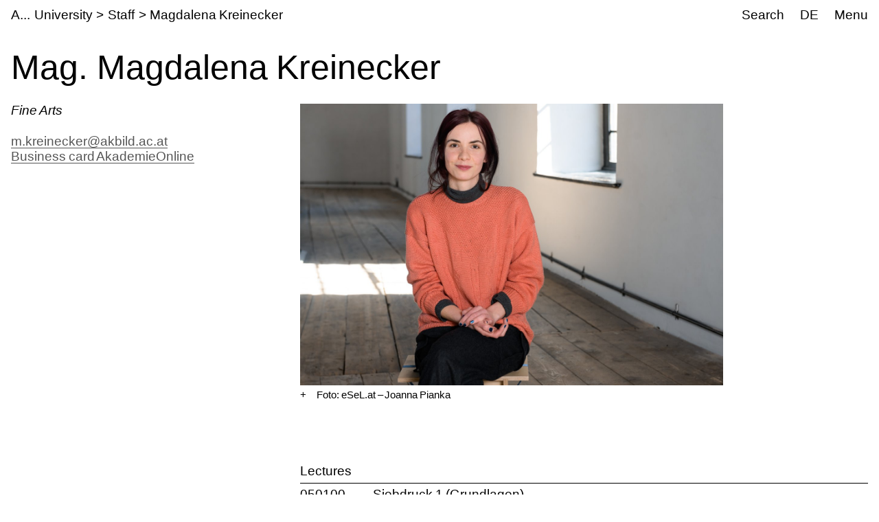

--- FILE ---
content_type: text/html;charset=utf-8
request_url: https://www.akbild.ac.at/en/university/staff/691E9247F8B4AA36
body_size: 20243
content:
<!DOCTYPE html>
<html lang="en">
  <head>
    
    <meta name="format-detection" content="telephone=no">
    <meta name="viewport" content="width=device-width, initial-scale=1">

    

    <link rel="apple-touch-icon" sizes="180x180" href="https://www.akbild.ac.at/++theme++akbild.theme/favicon/apple-touch-icon.png">
    <link rel="icon" type="image/png" sizes="32x32" href="https://www.akbild.ac.at/++theme++akbild.theme/favicon/favicon-32x32.png">
    <link rel="icon" type="image/png" sizes="16x16" href="https://www.akbild.ac.at/++theme++akbild.theme/favicon/favicon-16x16.png">
    <link rel="manifest" href="https://www.akbild.ac.at/++theme++akbild.theme/favicon/site.webmanifest">
    <link rel="mask-icon" href="https://www.akbild.ac.at/++theme++akbild.theme/favicon/safari-pinned-tab.svg" color="#000000">
    <link rel="shortcut icon" href="https://www.akbild.ac.at/++theme++akbild.theme/favicon/favicon.ico">
    <meta name="msapplication-TileColor" content="#ffffff">
    <meta name="msapplication-config" content="https://www.akbild.ac.at/++theme++akbild.theme/favicon/browserconfig.xml">
    <meta name="theme-color" content="#ffffff">


    <title>KREINECKER Magdalena &#8211; A...cademy of Fine Arts Vienna</title>

    <link data-bundle="easyform" href="https://www.akbild.ac.at/++webresource++b6e63fde-4269-5984-a67a-480840700e9a/++resource++easyform.css" media="all" rel="stylesheet" type="text/css">
<link data-bundle="easynewsletter" href="https://www.akbild.ac.at/++webresource++5731f16f-441e-5c90-bab4-14d3611d2d11/++plone++easynewsletter/easynewsletter.css" media="all" rel="stylesheet" type="text/css">
<link data-bundle="mosaic-css" href="https://www.akbild.ac.at/++webresource++5411e25a-bb6c-52c9-9764-e193dd1bdeb9/++plone++mosaic/mosaic.min.css" media="all" rel="stylesheet" type="text/css">
<link data-bundle="multilingual" href="https://www.akbild.ac.at/++webresource++f30a16e6-dac4-5f5f-a036-b24364abdfc8/++resource++plone.app.multilingual.stylesheet/multilingual.css" media="all" rel="stylesheet" type="text/css">
<link data-bundle="plone-fullscreen" href="https://www.akbild.ac.at/++webresource++ac83a459-aa2c-5a45-80a9-9d3e95ae0847/++plone++static/plone-fullscreen/fullscreen.css" media="all" rel="stylesheet" type="text/css">
<link data-bundle="diazo" href="https://www.akbild.ac.at/++webresource++a2c8c507-2ecd-5b78-b289-b0875d66a3a9//++theme++akbild.theme/styles/theme.min.css" media="all" rel="stylesheet" type="text/css">
    <script data-bundle="collectionfilter-bundle" integrity="sha384-G96E8rSaSCb3q80fpWgtUqPhXxaBs0bVAGWdjODpcqCrs7nT1W1dzW+uVh7Xjuix" src="https://www.akbild.ac.at/++webresource++d9ee3239-b605-576e-9578-88c1f7b95137/++plone++collectionfilter/collectionfilter-remote.min.js"></script>
<script data-bundle="plone-fullscreen" integrity="sha384-yAbXscL0aoE/0AkFhaGNz6d74lDy9Cz7PXfkWNqRnFm0/ewX0uoBBoyPBU5qW7Nr" src="https://www.akbild.ac.at/++webresource++6aa4c841-faf5-51e8-8109-90bd97e7aa07/++plone++static/plone-fullscreen/fullscreen.js"></script>
<script data-bundle="plone" integrity="sha384-6Wh7fW8sei4bJMY3a6PIfr5jae6gj9dIadjpiDZBJsr9pJ5gW0bsg0IzoolcL3H0" src="https://www.akbild.ac.at/++webresource++cff93eba-89cf-5661-8beb-464cc1d0cbc7/++plone++static/bundle-plone/bundle.min.js"></script>
<script data-bundle="diazo" integrity="sha384-vyoEn+BTqpKMH2d/hA+wtCtnwZl9Jv2FPaWblZ9nUTVzNM6fywyeIiQkCv76bIb8" src="https://www.akbild.ac.at/++webresource++5f7a77ae-2499-55d3-8b26-fc7c8c536baf//++theme++akbild.theme/js/theme.js"></script>
    
  <link href="https://www.akbild.ac.at/en/@@search" rel="search" title="Search this site">


    
    

    
    <link href="https://www.akbild.ac.at/en" rel="home" title="Front page">
    <link href="https://www.akbild.ac.at/en/sitemap" rel="contents" title="Site Map">
  
    

        <link rel="canonical" href="https://www.akbild.ac.at/en/university/staff/691E9247F8B4AA36">
    <meta name="twitter:card" content="summary">
<meta property="og:site_name" content="Akademie der bildenden K&#252;nste Wien">
<meta property="og:title" content="KREINECKER Magdalena">
<meta property="og:type" content="website">
<meta property="og:description" content="">
<meta property="og:url" content="https://www.akbild.ac.at/en/university/staff/691E9247F8B4AA36">
<meta property="og:image" content="https://www.akbild.ac.at/@@site-logo/favicon.ico">
<meta property="og:image:type" content="image/x-icon">


    <meta name="generator" content="Plone - http://plone.org">
  </head>
  <body id="visual-portal-wrapper" class="col-content frontend icons-on no-portlet-columns orgunit-academy pat-markspeciallinks portaltype-employee section-university site-en subsection-staff subsection-staff-691E9247F8B4AA36 template-layout_only_view thumbs-on userrole-anonymous viewpermission-view mosaic-grid" data-base-url="https://www.akbild.ac.at/en/university/staff/691E9247F8B4AA36" data-view-url="https://www.akbild.ac.at/en/university/staff/691E9247F8B4AA36" data-portal-url="https://www.akbild.ac.at" data-i18ncatalogurl="https://www.akbild.ac.at/plonejsi18n" data-pat-markspeciallinks='{"external_links_open_new_window": true, "mark_special_links": false}' data-pat-pickadate='{"date": {"selectYears": 200}, "time": {"interval": 5 } }' data-pat-plone-modal='{"actionOptions": {"displayInModal": false}}'>
    

    <div class="outer-wrapper">
      <a class="skip-to-link visually-hidden-focusable" href="#content">Skip to main content</a>
      
        
    
      <header class="header container-fluid" id="portal-top">
        <div class="row" id="portal-header">
          <div class="col header-breadcrumbs">
            
    <a class="logo" id="portal-logo" href="https://www.akbild.ac.at/en">
        <span class="logo-a">A</span><span class="logo-rest">kademie der bildenden K&#252;nste Wien</span>
    </a>

            
<nav id="portal-breadcrumbs" aria-label="breadcrumb">
    <ol class="breadcrumb">
      
      <li class="breadcrumb-item"><a class="nav-link" href="https://www.akbild.ac.at/en/university">University</a></li>
      
      
      <li class="breadcrumb-item"><a class="nav-link" href="https://www.akbild.ac.at/en/university/staff">Staff</a></li>
      
      
      
      <li class="breadcrumb-item active" aria-current="page">Magdalena Kreinecker</li>
      
    </ol>
</nav>

          </div>
            

  <nav class="col-auto akbild-navigationmarker header-nav" id="portal-globalnav-wrapper">

    <ul class="nav">
      <li class="nav-item d-none d-sm-block">
        <a class="nav-link" href="https://www.akbild.ac.at/en/search">Search</a>

      </li>
      <li class="nav-item d-none d-sm-block">
        
<ul class="languageselector">
    
    <li class="language-de">
        <a href="https://www.akbild.ac.at/@@multilingual-selector/e683ee6f7f9546ce9e7e83863915d0c6/de?set_language=de" title="Deutsch">DE</a>
    </li>
    
    <li class="currentLanguage language-en">
        <a href="https://www.akbild.ac.at/@@multilingual-selector/e683ee6f7f9546ce9e7e83863915d0c6/en?set_language=en" title="English">EN</a>
    </li>
    
</ul>

      </li>
      <li class="nav-item">
          <button class="nav-link" type="button" data-bs-toggle="offcanvas" data-bs-target="#menu" aria-controls="menu">Menu</button>
      </li>
    </ul>

    <div id="menu" class="offcanvas offcanvas-end container-fluid" tabindex="-1" aria-label="Menu">

      <div class="row">
        <div class="col">
            <div class="offcanvas-header">
                <div>
                  <button hidden="hidden" class="collapse-dropdown" id="quicklinks-toggle" type="button" data-bs-toggle="collapse" data-bs-target="#quicklinks" aria-expanded="false" aria-controls="quicklinks"></button>
                  <div class="collapse" id="quicklinks" aria-labelledby="quicklinks-toggle">
                  </div>
                </div>
                <button class="btn-close" type="button" data-bs-dismiss="offcanvas" aria-label="Close" title="Close"></button>
            </div>
            <div class="offcanvas-body">
              <div class="d-flex justify-content-end mb-1">
                  <button class="collapse-all" type="button" data-target=".nav-global-collapse" aria-expanded="false" data-label-collapsed="Expand all" data-label-expanded="Collapse all"></button>
              </div>
              <ul class="nav nav-global" id="portal-globalnav">
                <li data-id="university" class="has_subtree nav-item"><div class="row"><div class="nav-global-col-left">
            <button class="nav-link" type="button" data-bs-toggle="collapse" data-bs-target="#navitem-university" aria-expanded="false" aria-controls="navitem-university">                University            </button>
        </div><div class="collapse nav-global-collapse nav-global-col-right" id="navitem-university" data-bs-target="#navitem-university"><ul class="nav"><li data-id="mission-statement" class="nav-item"><a href="https://www.akbild.ac.at/en/university/mission-statement" class="state-published nav-link">Mission Statement</a></li><li data-id="history" class="nav-item"><a href="https://www.akbild.ac.at/en/university/history" class="state-published nav-link">History</a></li><li data-id="honorary-memberships" class="nav-item"><a href="https://www.akbild.ac.at/en/university/honorary-memberships" class="state-published nav-link">Honorary Memberships</a></li><li data-id="locations" class="nav-item"><a href="https://www.akbild.ac.at/en/university/locations" class="state-published nav-link">Locations</a></li><li data-id="rectorate" class="has_subtree nav-item"><div class="row"><div class="nav-global-col-left">
            <button class="nav-link" type="button" data-bs-toggle="collapse" data-bs-target="#navitem-5cbf9fff9c0679c3fda31f5628ab14e6" aria-expanded="false" aria-controls="navitem-5cbf9fff9c0679c3fda31f5628ab14e6">                Rectorate            </button>
        </div><div class="collapse nav-global-collapse nav-global-col-right" id="navitem-5cbf9fff9c0679c3fda31f5628ab14e6" data-bs-target="#navitem-5cbf9fff9c0679c3fda31f5628ab14e6"><ul class="nav"><li data-id="tasks-of-the-rectorate" class="nav-item"><a href="https://www.akbild.ac.at/en/university/rectorate/tasks-of-the-rectorate" class="state-published nav-link">Tasks of the Rectorate</a></li><li data-id="rector" class="nav-item"><a href="https://www.akbild.ac.at/en/university/rectorate/rector" class="state-published nav-link">Rector</a></li><li data-id="vice-rector-for-art-and-teaching" class="nav-item"><a href="https://www.akbild.ac.at/en/university/rectorate/vice-rector-for-art-and-teaching" class="state-published nav-link">Vice-Rector for Art and Teaching</a></li><li data-id="vice-rector-for-finance-infrastructure-and-special-projects" class="nav-item"><a href="https://www.akbild.ac.at/en/university/rectorate/vice-rector-for-finance-infrastructure-and-special-projects" class="state-published nav-link">Vice-Rector for Infrastructure and Sustainability</a></li></ul></div></div></li><li data-id="university-council" class="nav-item"><a href="https://www.akbild.ac.at/en/university/university-council" class="state-published nav-link">University Council</a></li><li data-id="senate" class="has_subtree nav-item"><div class="row"><div class="nav-global-col-left">
            <button class="nav-link" type="button" data-bs-toggle="collapse" data-bs-target="#navitem-9ede2d05529f8ff11ce159d3dc85d71d" aria-expanded="false" aria-controls="navitem-9ede2d05529f8ff11ce159d3dc85d71d">                Senate            </button>
        </div><div class="collapse nav-global-collapse nav-global-col-right" id="navitem-9ede2d05529f8ff11ce159d3dc85d71d" data-bs-target="#navitem-9ede2d05529f8ff11ce159d3dc85d71d"><ul class="nav"><li data-id="senate.members" class="nav-item"><a href="https://www.akbild.ac.at/en/university/senate/senate.members" class="state-published nav-link">Senate members</a></li><li data-id="dates" class="nav-item"><a href="https://www.akbild.ac.at/en/university/senate/dates" class="state-published nav-link">Dates</a></li><li data-id="curricula-commissions" class="nav-item"><a href="https://www.akbild.ac.at/en/university/senate/curricula-commissions" class="state-published nav-link">Curricula Commissions</a></li><li data-id="about-the-senate" class="nav-item"><a href="https://www.akbild.ac.at/en/university/senate/about-the-senate" class="state-published nav-link">About the Senate</a></li></ul></div></div></li><li data-id="arbitration-commission" class="nav-item"><a href="https://www.akbild.ac.at/en/university/arbitration-commission" class="state-published nav-link">Arbitration commission</a></li><li data-id="administration" class="has_subtree nav-item"><div class="row"><div class="nav-global-col-left">
            <button class="nav-link" type="button" data-bs-toggle="collapse" data-bs-target="#navitem-f5adb70cb13f81a5111cf8abe9105c69" aria-expanded="false" aria-controls="navitem-f5adb70cb13f81a5111cf8abe9105c69">                Administration            </button>
        </div><div class="collapse nav-global-collapse nav-global-col-right" id="navitem-f5adb70cb13f81a5111cf8abe9105c69" data-bs-target="#navitem-f5adb70cb13f81a5111cf8abe9105c69"><ul class="nav"><li data-id="facility-management-and-procurement" class="nav-item"><a href="https://www.akbild.ac.at/en/university/administration/facility-management-and-procurement" class="state-published nav-link">Facility Management and Procurement</a></li><li data-id="international-office" class="nav-item"><a href="https://www.akbild.ac.at/en/university/administration/international-office" class="state-published nav-link">International Office | Global Engagement</a></li><li data-id="art-research-support" class="nav-item"><a href="https://www.akbild.ac.at/en/university/administration/art-research-support" class="state-published nav-link">Art | Research | Support</a></li><li data-id="coordination-office-for-advancement-of-women-gender-studies-diversity" class="nav-item"><a href="https://www.akbild.ac.at/en/university/administration/coordination-office-for-advancement-of-women-gender-studies-diversity" class="state-published nav-link">Coordination Office for Advancement of Women | Gender Studies | Diversity</a></li><li data-id="public-relations" class="nav-item"><a href="https://www.akbild.ac.at/en/university/administration/public-relations" class="state-published nav-link">Public Relations</a></li><li data-id="quality-development" class="nav-item"><a href="https://www.akbild.ac.at/en/university/administration/quality-development" class="state-published nav-link">Quality Development</a></li><li data-id="finance" class="nav-item"><a href="https://www.akbild.ac.at/en/university/administration/finance" class="state-published nav-link">Finance</a></li><li data-id="legal-and-human-resource" class="nav-item"><a href="https://www.akbild.ac.at/en/university/administration/legal-and-human-resource" class="state-published nav-link">Legal and Human Resources</a></li><li data-id="registrars-office" class="nav-item"><a href="https://www.akbild.ac.at/en/university/administration/registrars-office" class="state-published nav-link">Registrar&#8217;s Office</a></li><li data-id="information-communication-technologies" class="nav-item"><a href="https://www.akbild.ac.at/en/university/administration/information-communication-technologies" class="state-published nav-link">Information Communication Technologies</a></li></ul></div></div></li><li data-id="representative-bodies" class="has_subtree nav-item"><div class="row"><div class="nav-global-col-left">
            <button class="nav-link" type="button" data-bs-toggle="collapse" data-bs-target="#navitem-687f54e1826f46a294d741efc777dbc3" aria-expanded="false" aria-controls="navitem-687f54e1826f46a294d741efc777dbc3">                Representative bodies            </button>
        </div><div class="collapse nav-global-collapse nav-global-col-right" id="navitem-687f54e1826f46a294d741efc777dbc3" data-bs-target="#navitem-687f54e1826f46a294d741efc777dbc3"><ul class="nav"><li data-id="works-council" class="has_subtree nav-item"><div class="row"><div class="nav-global-col-left">
            <button class="nav-link" type="button" data-bs-toggle="collapse" data-bs-target="#navitem-9cd7a7b926f06403252e86eac84369a6" aria-expanded="false" aria-controls="navitem-9cd7a7b926f06403252e86eac84369a6">                Works Council            </button>
        </div><div class="collapse nav-global-collapse nav-global-col-right" id="navitem-9cd7a7b926f06403252e86eac84369a6" data-bs-target="#navitem-9cd7a7b926f06403252e86eac84369a6"><ul class="nav"><li data-id="tasks-of-the-works-council" class="nav-item"><a href="https://www.akbild.ac.at/en/university/representative-bodies/works-council/tasks-of-the-works-council" class="state-published nav-link">Tasks of the Works Council</a></li><li data-id="works-council-for-the-artistic-scientific-staff" class="nav-item"><a href="https://www.akbild.ac.at/en/university/representative-bodies/works-council/works-council-for-the-artistic-scientific-staff" class="state-published nav-link">Works Council for the Artistic-Scientific Staff</a></li><li data-id="works-council-for-the-administrative-staff" class="nav-item"><a href="https://www.akbild.ac.at/en/university/representative-bodies/works-council/works-council-for-the-administrative-staff" class="state-published nav-link">Unions Council for the General University Staff</a></li></ul></div></div></li><li data-id="confidential-counsellors-for-disabled-people" class="nav-item"><a href="https://www.akbild.ac.at/en/university/representative-bodies/confidential-counsellors-for-disabled-people" class="state-published nav-link">Confidential counsellors for disabled people</a></li></ul></div></div></li><li data-id="statutes" class="nav-item"><a href="https://www.akbild.ac.at/en/university/statutes" class="state-published nav-link">Statutes</a></li><li data-id="documents" class="has_subtree nav-item"><div class="row"><div class="nav-global-col-left">
            <button class="nav-link" type="button" data-bs-toggle="collapse" data-bs-target="#navitem-72ea4c4668444ddfa547229349d4ab2f" aria-expanded="false" aria-controls="navitem-72ea4c4668444ddfa547229349d4ab2f">                Strategic documents            </button>
        </div><div class="collapse nav-global-collapse nav-global-col-right" id="navitem-72ea4c4668444ddfa547229349d4ab2f" data-bs-target="#navitem-72ea4c4668444ddfa547229349d4ab2f"><ul class="nav"><li data-id="strategic-plan" class="nav-item"><a href="https://www.akbild.ac.at/en/university/documents/strategic-plan" class="state-published nav-link">Strategic Plan</a></li><li data-id="performance-agreement" class="nav-item"><a href="https://www.akbild.ac.at/en/university/documents/performance-agreement" class="state-published nav-link">Performance Agreement</a></li><li data-id="intellectual-capital-report" class="nav-item"><a href="https://www.akbild.ac.at/en/university/documents/intellectual-capital-report" class="state-published nav-link">Intellectual Capital Report</a></li><li data-id="sustainability-strategy-of-the-academy-of-fine-arts-vienna" class="nav-item"><a href="https://www.akbild.ac.at/en/university/documents/sustainability-strategy-of-the-academy-of-fine-arts-vienna" class="state-published nav-link">Sustainability Strategy</a></li><li data-id="digitalization-strategy-of-the-academy-of-fine-arts-vienna" class="nav-item"><a href="https://www.akbild.ac.at/en/university/documents/digitalization-strategy-of-the-academy-of-fine-arts-vienna" class="state-published nav-link">Digitalization Strategy</a></li><li data-id="international-strategy-2024-2028" class="nav-item"><a href="https://www.akbild.ac.at/en/university/documents/international-strategy-2024-2028" class="state-published nav-link">International Strategy</a></li><li data-id="organizational-plan" class="nav-item"><a href="https://www.akbild.ac.at/en/university/documents/organizational-plan" class="state-published nav-link">Organizational Plan</a></li><li data-id="public-corporate-governance-codex" class="nav-item"><a href="https://www.akbild.ac.at/en/university/documents/public-corporate-governance-codex" class="state-published nav-link">Public Corporate Governance Codex</a></li></ul></div></div></li><li data-id="guidelines" class="nav-item"><a href="https://www.akbild.ac.at/en/university/guidelines" class="state-published nav-link">Guidelines</a></li><li data-id="quality-development" class="has_subtree nav-item"><div class="row"><div class="nav-global-col-left">
            <button class="nav-link" type="button" data-bs-toggle="collapse" data-bs-target="#navitem-2a11fe006fced3094a187ef22853416d" aria-expanded="false" aria-controls="navitem-2a11fe006fced3094a187ef22853416d">                Quality Development            </button>
        </div><div class="collapse nav-global-collapse nav-global-col-right" id="navitem-2a11fe006fced3094a187ef22853416d" data-bs-target="#navitem-2a11fe006fced3094a187ef22853416d"><ul class="nav"><li data-id="self-concept" class="nav-item"><a href="https://www.akbild.ac.at/en/university/quality-development/self-concept" class="state-published nav-link">Self-Concept</a></li><li data-id="chances" class="nav-item"><a href="https://www.akbild.ac.at/en/university/quality-development/chances" class="state-published nav-link">Opportunities Monitor</a></li><li data-id="course-feedback-1" class="nav-item"><a href="https://www.akbild.ac.at/en/university/quality-development/course-feedback-1" class="state-published nav-link">Course-Feedback</a></li><li data-id="curriculum-development" class="nav-item"><a href="https://www.akbild.ac.at/en/university/quality-development/curriculum-development" class="state-published nav-link">Curriculum Development</a></li><li data-id="academy-report-on-study-conditions" class="nav-item"><a href="https://www.akbild.ac.at/en/university/quality-development/academy-report-on-study-conditions" class="state-published nav-link">Focus on Good Study Conditions</a></li><li data-id="graduation-survey" class="nav-item"><a href="https://www.akbild.ac.at/en/university/quality-development/graduation-survey" class="state-published nav-link">Graduation Survey</a></li><li data-id="transition-from-study-to-work" class="nav-item"><a href="https://www.akbild.ac.at/en/university/quality-development/transition-from-study-to-work" class="state-published nav-link">From study to work</a></li><li data-id="review-akbild" class="nav-item"><a href="https://www.akbild.ac.at/en/university/quality-development/review-akbild" class="state-published nav-link">Review Akbild</a></li><li data-id="audit" class="nav-item"><a href="https://www.akbild.ac.at/en/university/quality-development/audit" class="state-published nav-link">Audit</a></li><li data-id="completed-projects" class="nav-item"><a href="https://www.akbild.ac.at/en/university/quality-development/completed-projects" class="state-published nav-link">Completed Projects</a></li></ul></div></div></li><li data-id="international" class="has_subtree nav-item"><div class="row"><div class="nav-global-col-left">
            <button class="nav-link" type="button" data-bs-toggle="collapse" data-bs-target="#navitem-5ff54db220423e1209d09b83b6ed3286" aria-expanded="false" aria-controls="navitem-5ff54db220423e1209d09b83b6ed3286">                International            </button>
        </div><div class="collapse nav-global-collapse nav-global-col-right" id="navitem-5ff54db220423e1209d09b83b6ed3286" data-bs-target="#navitem-5ff54db220423e1209d09b83b6ed3286"><ul class="nav"><li data-id="outgoing-mobility-studying-and-working-abroad" class="has_subtree nav-item"><div class="row"><div class="nav-global-col-left">
            <button class="nav-link" type="button" data-bs-toggle="collapse" data-bs-target="#navitem-0b57af5bef5074cf1bd594cb10b7a0f3" aria-expanded="false" aria-controls="navitem-0b57af5bef5074cf1bd594cb10b7a0f3">                Outgoing Mobility | Studying and Working Abroad            </button>
        </div><div class="collapse nav-global-collapse nav-global-col-right" id="navitem-0b57af5bef5074cf1bd594cb10b7a0f3" data-bs-target="#navitem-0b57af5bef5074cf1bd594cb10b7a0f3"><ul class="nav"><li data-id="exchange-studies-abroad" class="has_subtree nav-item"><div class="row"><div class="nav-global-col-left">
            <button class="nav-link" type="button" data-bs-toggle="collapse" data-bs-target="#navitem-19b603d07d68766156b2b5887799164d" aria-expanded="false" aria-controls="navitem-19b603d07d68766156b2b5887799164d">                Exchange Studies Abroad            </button>
        </div><div class="collapse nav-global-collapse nav-global-col-right" id="navitem-19b603d07d68766156b2b5887799164d" data-bs-target="#navitem-19b603d07d68766156b2b5887799164d"><ul class="nav"><li data-id="preparatory-information" class="nav-item"><a href="https://www.akbild.ac.at/en/university/international/outgoing-mobility-studying-and-working-abroad/exchange-studies-abroad/preparatory-information" class="state-published nav-link">Preparatory information</a></li><li data-id="funding" class="nav-item"><a href="https://www.akbild.ac.at/en/university/international/outgoing-mobility-studying-and-working-abroad/exchange-studies-abroad/funding" class="state-published nav-link">Funding</a></li><li data-id="application" class="nav-item"><a href="https://www.akbild.ac.at/en/university/international/outgoing-mobility-studying-and-working-abroad/exchange-studies-abroad/application" class="state-published nav-link">Application</a></li><li data-id="during-the-mobility" class="nav-item"><a href="https://www.akbild.ac.at/en/university/international/outgoing-mobility-studying-and-working-abroad/exchange-studies-abroad/during-the-mobility" class="state-published nav-link">During the mobility</a></li><li data-id="after-the-mobility" class="nav-item"><a href="https://www.akbild.ac.at/en/university/international/outgoing-mobility-studying-and-working-abroad/exchange-studies-abroad/after-the-mobility" class="state-published nav-link">After the mobility</a></li></ul></div></div></li><li data-id="erasmus-traineeships-abroad" class="has_subtree nav-item"><div class="row"><div class="nav-global-col-left">
            <button class="nav-link" type="button" data-bs-toggle="collapse" data-bs-target="#navitem-f14929f0da7151d66b2707748850ec41" aria-expanded="false" aria-controls="navitem-f14929f0da7151d66b2707748850ec41">                Erasmus+ Traineeships Abroad            </button>
        </div><div class="collapse nav-global-collapse nav-global-col-right" id="navitem-f14929f0da7151d66b2707748850ec41" data-bs-target="#navitem-f14929f0da7151d66b2707748850ec41"><ul class="nav"><li data-id="preparatory-information" class="nav-item"><a href="https://www.akbild.ac.at/en/university/international/outgoing-mobility-studying-and-working-abroad/erasmus-traineeships-abroad/preparatory-information" class="state-published nav-link">Preparatory information</a></li><li data-id="traineeship-application" class="nav-item"><a href="https://www.akbild.ac.at/en/university/international/outgoing-mobility-studying-and-working-abroad/erasmus-traineeships-abroad/traineeship-application" class="state-published nav-link">Traineeship Application</a></li><li data-id="after-the-mobility" class="nav-item"><a href="https://www.akbild.ac.at/en/university/international/outgoing-mobility-studying-and-working-abroad/erasmus-traineeships-abroad/after-the-mobility" class="state-published nav-link">After the mobility</a></li></ul></div></div></li><li data-id="studies-abroad-self-organized" class="nav-item"><a href="https://www.akbild.ac.at/en/university/international/outgoing-mobility-studying-and-working-abroad/studies-abroad-self-organized" class="state-published nav-link">Studies Abroad Self-Organized</a></li></ul></div></div></li><li data-id="incoming-mobility-studying-at the-academy" class="has_subtree nav-item"><div class="row"><div class="nav-global-col-left">
            <button class="nav-link" type="button" data-bs-toggle="collapse" data-bs-target="#navitem-c2f3568810b7d9b50e1463b95d3ee126" aria-expanded="false" aria-controls="navitem-c2f3568810b7d9b50e1463b95d3ee126">                Incoming Mobility | Studying at the Academy            </button>
        </div><div class="collapse nav-global-collapse nav-global-col-right" id="navitem-c2f3568810b7d9b50e1463b95d3ee126" data-bs-target="#navitem-c2f3568810b7d9b50e1463b95d3ee126"><ul class="nav"><li data-id="Exchange-Studies-at-the-Academy" class="has_subtree nav-item"><div class="row"><div class="nav-global-col-left">
            <button class="nav-link" type="button" data-bs-toggle="collapse" data-bs-target="#navitem-f7deeb0bc7a1ccc72249b9971ea92ae9" aria-expanded="false" aria-controls="navitem-f7deeb0bc7a1ccc72249b9971ea92ae9">                Exchange Studies at the Academy            </button>
        </div><div class="collapse nav-global-collapse nav-global-col-right" id="navitem-f7deeb0bc7a1ccc72249b9971ea92ae9" data-bs-target="#navitem-f7deeb0bc7a1ccc72249b9971ea92ae9"><ul class="nav"><li data-id="general-information" class="nav-item"><a href="https://www.akbild.ac.at/en/university/international/incoming-mobility-studying-at%20the-academy/Exchange-Studies-at-the-Academy/general-information" class="state-published nav-link">First considerations</a></li><li data-id="application" class="nav-item"><a href="https://www.akbild.ac.at/en/university/international/incoming-mobility-studying-at%20the-academy/Exchange-Studies-at-the-Academy/application" class="state-published nav-link">Application</a></li><li data-id="before-the-mobility" class="nav-item"><a href="https://www.akbild.ac.at/en/university/international/incoming-mobility-studying-at%20the-academy/Exchange-Studies-at-the-Academy/before-the-mobility" class="state-published nav-link">Before the mobility</a></li><li data-id="welcome-to-vienna" class="nav-item"><a href="https://www.akbild.ac.at/en/university/international/incoming-mobility-studying-at%20the-academy/Exchange-Studies-at-the-Academy/welcome-to-vienna" class="state-published nav-link">Welcome to Vienna</a></li></ul></div></div></li><li data-id="traineeships-at-the-academy" class="nav-item"><a href="https://www.akbild.ac.at/en/university/international/incoming-mobility-studying-at%20the-academy/traineeships-at-the-academy" class="state-published nav-link">Traineeships at the Academy</a></li><li data-id="with-asa-to-the-academy" class="nav-item"><a href="https://www.akbild.ac.at/en/university/international/incoming-mobility-studying-at%20the-academy/with-asa-to-the-academy" class="state-published nav-link">With ASA to the Academy</a></li></ul></div></div></li><li data-id="staff-mobility" class="has_subtree nav-item"><div class="row"><div class="nav-global-col-left">
            <button class="nav-link" type="button" data-bs-toggle="collapse" data-bs-target="#navitem-beb905a8e39c6f0f3329a5d83635f0a4" aria-expanded="false" aria-controls="navitem-beb905a8e39c6f0f3329a5d83635f0a4">                Staff Mobility            </button>
        </div><div class="collapse nav-global-collapse nav-global-col-right" id="navitem-beb905a8e39c6f0f3329a5d83635f0a4" data-bs-target="#navitem-beb905a8e39c6f0f3329a5d83635f0a4"><ul class="nav"><li data-id="outgoings-1" class="has_subtree nav-item"><div class="row"><div class="nav-global-col-left">
            <button class="nav-link" type="button" data-bs-toggle="collapse" data-bs-target="#navitem-90d7685918be4c47a42af548e81f2d2c" aria-expanded="false" aria-controls="navitem-90d7685918be4c47a42af548e81f2d2c">                Outgoings            </button>
        </div><div class="collapse nav-global-collapse nav-global-col-right" id="navitem-90d7685918be4c47a42af548e81f2d2c" data-bs-target="#navitem-90d7685918be4c47a42af548e81f2d2c"><ul class="nav"><li data-id="general-information" class="nav-item"><a href="https://www.akbild.ac.at/en/university/international/staff-mobility/outgoings-1/general-information" class="state-published nav-link">General Information</a></li><li data-id="artistic-scientific-staff" class="nav-item"><a href="https://www.akbild.ac.at/en/university/international/staff-mobility/outgoings-1/artistic-scientific-staff" class="state-published nav-link">Artistic-scientific staff</a></li><li data-id="general-staff" class="nav-item"><a href="https://www.akbild.ac.at/en/university/international/staff-mobility/outgoings-1/general-staff" class="state-published nav-link">General Staff</a></li></ul></div></div></li><li data-id="incoming" class="nav-item"><a href="https://www.akbild.ac.at/en/university/international/staff-mobility/incoming" class="state-published nav-link">Incoming</a></li></ul></div></div></li><li data-id="partner-agreements-mobility-programs" class="nav-item"><a href="https://www.akbild.ac.at/en/university/international/partner-agreements-mobility-programs" class="state-published nav-link">Partner Agreements and Mobility Programs</a></li><li data-id="art-school-alliance-asa" class="has_subtree nav-item"><div class="row"><div class="nav-global-col-left">
            <button class="nav-link" type="button" data-bs-toggle="collapse" data-bs-target="#navitem-107a67c8a3bc481706fc2d0a26fe6658" aria-expanded="false" aria-controls="navitem-107a67c8a3bc481706fc2d0a26fe6658">                Art School Alliance &#8211; ASA            </button>
        </div><div class="collapse nav-global-collapse nav-global-col-right" id="navitem-107a67c8a3bc481706fc2d0a26fe6658" data-bs-target="#navitem-107a67c8a3bc481706fc2d0a26fe6658"><ul class="nav"><li data-id="asa-network" class="nav-item"><a href="https://www.akbild.ac.at/en/university/international/art-school-alliance-asa/asa-network" class="state-published nav-link">ASA Network</a></li><li data-id="abroad-with-asa" class="nav-item"><a href="https://www.akbild.ac.at/en/university/international/art-school-alliance-asa/abroad-with-asa" class="state-published nav-link">abroad with ASA</a></li><li data-id="mit-asa-an-die-akademie" class="nav-item"><a href="https://www.akbild.ac.at/en/university/international/art-school-alliance-asa/mit-asa-an-die-akademie" class="state-published nav-link">with ASA to the Academy</a></li></ul></div></div></li><li data-id="international-office" class="nav-item"><a href="https://www.akbild.ac.at/en/university/international/international-office" class="state-published nav-link">International Office | Global Engagement</a></li><li data-id="news" class="nav-item"><a href="https://www.akbild.ac.at/en/university/international/news" class="state-published nav-link">News</a></li></ul></div></div></li><li data-id="universitylibrary" class="has_subtree nav-item"><div class="row"><div class="nav-global-col-left">
            <button class="nav-link" type="button" data-bs-toggle="collapse" data-bs-target="#navitem-6cc3ad948f76387a1abc8ea63f78ba6e" aria-expanded="false" aria-controls="navitem-6cc3ad948f76387a1abc8ea63f78ba6e">                University Library            </button>
        </div><div class="collapse nav-global-collapse nav-global-col-right" id="navitem-6cc3ad948f76387a1abc8ea63f78ba6e" data-bs-target="#navitem-6cc3ad948f76387a1abc8ea63f78ba6e"><ul class="nav"><li data-id="mission-statement" class="nav-item"><a href="https://www.akbild.ac.at/en/university/universitylibrary/mission-statement" class="state-published nav-link">About us</a></li><li data-id="opening-hours" class="nav-item"><a href="https://www.akbild.ac.at/en/university/universitylibrary/opening-hours" class="state-published nav-link">Opening hours</a></li><li data-id="news" class="nav-item"><a href="https://www.akbild.ac.at/en/university/universitylibrary/news" class="state-published nav-link">News</a></li><li data-id="staff" class="nav-item"><a href="https://www.akbild.ac.at/en/university/universitylibrary/staff" class="state-published nav-link">Staff</a></li><li data-id="services" class="has_subtree nav-item"><div class="row"><div class="nav-global-col-left">
            <button class="nav-link" type="button" data-bs-toggle="collapse" data-bs-target="#navitem-777b2bb80c8b13a6db5703e84269125b" aria-expanded="false" aria-controls="navitem-777b2bb80c8b13a6db5703e84269125b">                Services            </button>
        </div><div class="collapse nav-global-collapse nav-global-col-right" id="navitem-777b2bb80c8b13a6db5703e84269125b" data-bs-target="#navitem-777b2bb80c8b13a6db5703e84269125b"><ul class="nav"><li data-id="terms-of-use-and-information" class="nav-item"><a href="https://www.akbild.ac.at/en/university/universitylibrary/services/terms-of-use-and-information" class="state-published nav-link">Terms of Use and Information</a></li><li data-id="faqs-and-forms" class="has_subtree nav-item"><div class="row"><div class="nav-global-col-left">
            <button class="nav-link" type="button" data-bs-toggle="collapse" data-bs-target="#navitem-d89a763d2dfede9968a51495846d9869" aria-expanded="false" aria-controls="navitem-d89a763d2dfede9968a51495846d9869">                FAQs and forms            </button>
        </div><div class="collapse nav-global-collapse nav-global-col-right" id="navitem-d89a763d2dfede9968a51495846d9869" data-bs-target="#navitem-d89a763d2dfede9968a51495846d9869"><ul class="nav"><li data-id="faqs" class="nav-item"><a href="https://www.akbild.ac.at/en/university/universitylibrary/services/faqs-and-forms/faqs" class="state-published nav-link">FAQs</a></li><li data-id="acquisition-request" class="nav-item"><a href="https://www.akbild.ac.at/en/university/universitylibrary/services/faqs-and-forms/acquisition-request" class="state-published nav-link">Acquisition request</a></li><li data-id="forms" class="nav-item"><a href="https://www.akbild.ac.at/en/university/universitylibrary/services/faqs-and-forms/forms" class="state-published nav-link">Forms</a></li></ul></div></div></li><li data-id="your-question-1" class="nav-item"><a href="https://www.akbild.ac.at/en/university/universitylibrary/services/your-question-1" class="state-published nav-link">Your question</a></li><li data-id="research-tools" class="nav-item"><a href="https://www.akbild.ac.at/en/university/universitylibrary/services/research-tools" class="state-published nav-link">Research tools</a></li><li data-id="digital-services" class="has_subtree nav-item"><div class="row"><div class="nav-global-col-left">
            <button class="nav-link" type="button" data-bs-toggle="collapse" data-bs-target="#navitem-45771ceb91286a08e7ab0081ff9c7fd9" aria-expanded="false" aria-controls="navitem-45771ceb91286a08e7ab0081ff9c7fd9">                Digital services            </button>
        </div><div class="collapse nav-global-collapse nav-global-col-right" id="navitem-45771ceb91286a08e7ab0081ff9c7fd9" data-bs-target="#navitem-45771ceb91286a08e7ab0081ff9c7fd9"><ul class="nav"><li data-id="e-books-on-demand-eod" class="nav-item"><a href="https://www.akbild.ac.at/en/university/universitylibrary/services/digital-services/e-books-on-demand-eod" class="state-published nav-link">E-Books on Demand (EOD)</a></li><li data-id="repository" class="nav-item"><a href="https://www.akbild.ac.at/en/university/universitylibrary/services/digital-services/repository" class="state-published nav-link">Repository</a></li></ul></div></div></li><li data-id="accessible-workstation" class="nav-item"><a href="https://www.akbild.ac.at/en/university/universitylibrary/services/accessible-workstation" class="state-published nav-link">Accessible workstation</a></li></ul></div></div></li><li data-id="activities" class="nav-item"><a href="https://www.akbild.ac.at/en/university/universitylibrary/activities" class="state-published nav-link">Events</a></li></ul></div></div></li><li data-id="university-archives" class="has_subtree nav-item"><div class="row"><div class="nav-global-col-left">
            <button class="nav-link" type="button" data-bs-toggle="collapse" data-bs-target="#navitem-f9d528dbbf30d29c6d852d50c19fab20" aria-expanded="false" aria-controls="navitem-f9d528dbbf30d29c6d852d50c19fab20">                Archives            </button>
        </div><div class="collapse nav-global-collapse nav-global-col-right" id="navitem-f9d528dbbf30d29c6d852d50c19fab20" data-bs-target="#navitem-f9d528dbbf30d29c6d852d50c19fab20"><ul class="nav"><li data-id="about-us" class="nav-item"><a href="https://www.akbild.ac.at/en/university/university-archives/about-us" class="state-published nav-link">About us</a></li><li data-id="staff" class="nav-item"><a href="https://www.akbild.ac.at/en/university/university-archives/staff" class="state-published nav-link">Staff</a></li><li data-id="archive-holdings" class="nav-item"><a href="https://www.akbild.ac.at/en/university/university-archives/archive-holdings" class="state-published nav-link">Archive Holdings</a></li><li data-id="user-information" class="nav-item"><a href="https://www.akbild.ac.at/en/university/university-archives/user-information" class="state-published nav-link">User Information</a></li><li data-id="selected-literature" class="nav-item"><a href="https://www.akbild.ac.at/en/university/university-archives/selected-literature" class="state-published nav-link">Selected literature</a></li><li data-id="archive-research" class="nav-item"><a href="https://www.akbild.ac.at/en/university/university-archives/archive-research" class="state-published nav-link">Archive research</a></li></ul></div></div></li><li data-id="Advancement-of-Women-Gender-Studies-Diversity" class="has_subtree nav-item"><div class="row"><div class="nav-global-col-left">
            <button class="nav-link" type="button" data-bs-toggle="collapse" data-bs-target="#navitem-918eb2009ca47a424fb186ac39d272ce" aria-expanded="false" aria-controls="navitem-918eb2009ca47a424fb186ac39d272ce">                Advancement of Women | Gender Studies | Diversity            </button>
        </div><div class="collapse nav-global-collapse nav-global-col-right" id="navitem-918eb2009ca47a424fb186ac39d272ce" data-bs-target="#navitem-918eb2009ca47a424fb186ac39d272ce"><ul class="nav"><li data-id="fields-of-activity" class="nav-item"><a href="https://www.akbild.ac.at/en/university/Advancement-of-Women-Gender-Studies-Diversity/fields-of-activity" class="state-published nav-link">Coordination Office</a></li><li data-id="advancement-of-women" class="nav-item"><a href="https://www.akbild.ac.at/en/university/Advancement-of-Women-Gender-Studies-Diversity/advancement-of-women" class="state-published nav-link">Advancement of Women</a></li><li data-id="feminist-idols-en" class="nav-item"><a href="https://www.akbild.ac.at/en/university/Advancement-of-Women-Gender-Studies-Diversity/feminist-idols-en" class="state-published nav-link">Feminist Idols (2016&#8211;2017)</a></li><li data-id="non-binary-universities" class="nav-item"><a href="https://www.akbild.ac.at/en/university/Advancement-of-Women-Gender-Studies-Diversity/non-binary-universities" class="state-published nav-link">Nonbinary Universities</a></li><li data-id="100-years-of-admitting-women-to-study-at-the-academy-of-fine-arts-vienna" class="nav-item"><a href="https://www.akbild.ac.at/en/university/Advancement-of-Women-Gender-Studies-Diversity/100-years-of-admitting-women-to-study-at-the-academy-of-fine-arts-vienna" class="state-published nav-link">100 years of Admitting Women to Study at the Academy of Fine Arts Vienna</a></li></ul></div></div></li><li data-id="equal-opportunities-team" class="has_subtree nav-item"><div class="row"><div class="nav-global-col-left">
            <button class="nav-link" type="button" data-bs-toggle="collapse" data-bs-target="#navitem-a6f36e280c92636101ecce68d23ab513" aria-expanded="false" aria-controls="navitem-a6f36e280c92636101ecce68d23ab513">                Working Group on Equal Opportunities            </button>
        </div><div class="collapse nav-global-collapse nav-global-col-right" id="navitem-a6f36e280c92636101ecce68d23ab513" data-bs-target="#navitem-a6f36e280c92636101ecce68d23ab513"><ul class="nav"><li data-id="tasks-and-fields-of-activity" class="nav-item"><a href="https://www.akbild.ac.at/en/university/equal-opportunities-team/tasks-and-fields-of-activity" class="state-published nav-link">Tasks and fields of activity</a></li><li data-id="members" class="nav-item"><a href="https://www.akbild.ac.at/en/university/equal-opportunities-team/members" class="state-published nav-link">Members</a></li></ul></div></div></li><li data-id="accessible-academy" class="nav-item"><a href="https://www.akbild.ac.at/en/university/accessible-academy" class="state-published nav-link">Accessible academy</a></li><li data-id="Graduates" class="has_subtree nav-item"><div class="row"><div class="nav-global-col-left">
            <button class="nav-link" type="button" data-bs-toggle="collapse" data-bs-target="#navitem-01986f52341e17e7a8868d18759837dc" aria-expanded="false" aria-controls="navitem-01986f52341e17e7a8868d18759837dc">                Graduates            </button>
        </div><div class="collapse nav-global-collapse nav-global-col-right" id="navitem-01986f52341e17e7a8868d18759837dc" data-bs-target="#navitem-01986f52341e17e7a8868d18759837dc"><ul class="nav"><li data-id="preamble" class="nav-item"><a href="https://www.akbild.ac.at/en/university/Graduates/preamble" class="state-published nav-link">Offers</a></li><li data-id="events" class="nav-item"><a href="https://www.akbild.ac.at/en/university/Graduates/events" class="state-published nav-link">Events</a></li><li data-id="tipps" class="nav-item"><a href="https://www.akbild.ac.at/en/university/Graduates/tipps" class="state-published nav-link">Tipps</a></li><li data-id="academy-studio-program" class="has_subtree nav-item"><div class="row"><div class="nav-global-col-left">
            <button class="nav-link" type="button" data-bs-toggle="collapse" data-bs-target="#navitem-25b7721c7b628ee66031188b4cf99a08" aria-expanded="false" aria-controls="navitem-25b7721c7b628ee66031188b4cf99a08">                Academy Studio Program (2018&#8211;2025)            </button>
        </div><div class="collapse nav-global-collapse nav-global-col-right" id="navitem-25b7721c7b628ee66031188b4cf99a08" data-bs-target="#navitem-25b7721c7b628ee66031188b4cf99a08"><ul class="nav"><li data-id="about-the-program" class="nav-item"><a href="https://www.akbild.ac.at/en/university/Graduates/academy-studio-program/about-the-program" class="state-published nav-link">About the program</a></li><li data-id="scholars" class="nav-item"><a href="https://www.akbild.ac.at/en/university/Graduates/academy-studio-program/scholars" class="state-published nav-link">Scholars</a></li><li data-id="interview-scholars" class="nav-item"><a href="https://www.akbild.ac.at/en/university/Graduates/academy-studio-program/interview-scholars" class="state-published nav-link">Interviews scholars</a></li></ul></div></div></li><li data-id="mentoring_program_art" class="has_subtree nav-item"><div class="row"><div class="nav-global-col-left">
            <button class="nav-link" type="button" data-bs-toggle="collapse" data-bs-target="#navitem-63dd84c24ff0fbf1169c19be359b0b4e" aria-expanded="false" aria-controls="navitem-63dd84c24ff0fbf1169c19be359b0b4e">                Mentoring Program Art            </button>
        </div><div class="collapse nav-global-collapse nav-global-col-right" id="navitem-63dd84c24ff0fbf1169c19be359b0b4e" data-bs-target="#navitem-63dd84c24ff0fbf1169c19be359b0b4e"><ul class="nav"><li data-id="about-the-program" class="nav-item"><a href="https://www.akbild.ac.at/en/university/Graduates/mentoring_program_art/about-the-program" class="state-published nav-link">About the program</a></li><li data-id="mentors" class="nav-item"><a href="https://www.akbild.ac.at/en/university/Graduates/mentoring_program_art/mentors" class="state-published nav-link">Mentors</a></li><li data-id="scholars" class="nav-item"><a href="https://www.akbild.ac.at/en/university/Graduates/mentoring_program_art/scholars" class="state-published nav-link">Scholars</a></li></ul></div></div></li><li data-id="lectureship-programme-for-doctoral-candidates" class="has_subtree nav-item"><div class="row"><div class="nav-global-col-left">
            <button class="nav-link" type="button" data-bs-toggle="collapse" data-bs-target="#navitem-67c7005a91031a3ef1c442462f039592" aria-expanded="false" aria-controls="navitem-67c7005a91031a3ef1c442462f039592">                Lectureship Program for Doctoral Students            </button>
        </div><div class="collapse nav-global-collapse nav-global-col-right" id="navitem-67c7005a91031a3ef1c442462f039592" data-bs-target="#navitem-67c7005a91031a3ef1c442462f039592"><ul class="nav"><li data-id="about-the-programme" class="nav-item"><a href="https://www.akbild.ac.at/en/university/Graduates/lectureship-programme-for-doctoral-candidates/about-the-programme" class="state-published nav-link">About the program</a></li><li data-id="current-year" class="nav-item"><a href="https://www.akbild.ac.at/en/university/Graduates/lectureship-programme-for-doctoral-candidates/current-year" class="state-published nav-link">Current year</a></li><li data-id="archive-completed-years" class="nav-item"><a href="https://www.akbild.ac.at/en/university/Graduates/lectureship-programme-for-doctoral-candidates/archive-completed-years" class="state-published nav-link">Archive: completed years</a></li></ul></div></div></li><li data-id="alumni-club" class="has_subtree nav-item"><div class="row"><div class="nav-global-col-left">
            <button class="nav-link" type="button" data-bs-toggle="collapse" data-bs-target="#navitem-79dd1b4cfc2549f45091d8c09ab2bf57" aria-expanded="false" aria-controls="navitem-79dd1b4cfc2549f45091d8c09ab2bf57">                Alumni Club            </button>
        </div><div class="collapse nav-global-collapse nav-global-col-right" id="navitem-79dd1b4cfc2549f45091d8c09ab2bf57" data-bs-target="#navitem-79dd1b4cfc2549f45091d8c09ab2bf57"><ul class="nav"><li data-id="about-us" class="nav-item"><a href="https://www.akbild.ac.at/en/university/Graduates/alumni-club/about-us" class="state-published nav-link">About us</a></li><li data-id="chair-of-the-alumni-club" class="nav-item"><a href="https://www.akbild.ac.at/en/university/Graduates/alumni-club/chair-of-the-alumni-club" class="state-published nav-link">Chair of the Alumni Club</a></li><li data-id="registration-1" class="nav-item"><a href="https://www.akbild.ac.at/en/university/Graduates/alumni-club/registration-1" class="state-published nav-link">Registration</a></li></ul></div></div></li><li data-id="final-works" class="nav-item"><a href="https://www.akbild.ac.at/en/university/Graduates/final-works" class="state-published nav-link">Final works</a></li></ul></div></div></li><li data-id="staff" class="nav-item"><a href="https://www.akbild.ac.at/en/university/staff" class="state-published nav-link">Staff</a></li><li data-id="internal-area" class="nav-item"><a href="https://www.akbild.ac.at/en/university/internal-area" class="state-published nav-link">Internal Area</a></li><li data-id="services" class="has_subtree nav-item"><div class="row"><div class="nav-global-col-left">
            <button class="nav-link" type="button" data-bs-toggle="collapse" data-bs-target="#navitem-f75765da541286466be8d6929ee9356c" aria-expanded="false" aria-controls="navitem-f75765da541286466be8d6929ee9356c">                Services            </button>
        </div><div class="collapse nav-global-collapse nav-global-col-right" id="navitem-f75765da541286466be8d6929ee9356c" data-bs-target="#navitem-f75765da541286466be8d6929ee9356c"><ul class="nav"><li data-id="letting" class="nav-item"><a href="https://www.akbild.ac.at/en/university/services/letting" class="state-published nav-link">Letting</a></li><li data-id="compliance" class="nav-item"><a href="https://www.akbild.ac.at/en/university/services/compliance" class="state-published nav-link">Compliance</a></li><li data-id="childcare-facilities" class="nav-item"><a href="https://www.akbild.ac.at/en/university/services/childcare-facilities" class="state-published nav-link">Childcare Facilities</a></li><li data-id="newsletter" class="nav-item"><a href="https://www.akbild.ac.at/en/university/services/newsletter" class="state-published nav-link">Newsletter</a></li><li data-id="webmail" class="nav-item"><a href="https://www.akbild.ac.at/en/university/services/webmail" class="state-published nav-link">Webmail</a></li><li data-id="micheles-mensa" class="nav-item"><a href="https://www.akbild.ac.at/en/university/services/micheles-mensa" class="state-published nav-link">Micheles Mensa</a></li></ul></div></div></li><li data-id="vacancies" class="has_subtree nav-item"><div class="row"><div class="nav-global-col-left">
            <button class="nav-link" type="button" data-bs-toggle="collapse" data-bs-target="#navitem-eca751b809c2846c4574d05199d38ac9" aria-expanded="false" aria-controls="navitem-eca751b809c2846c4574d05199d38ac9">                Vacancies            </button>
        </div><div class="collapse nav-global-collapse nav-global-col-right" id="navitem-eca751b809c2846c4574d05199d38ac9" data-bs-target="#navitem-eca751b809c2846c4574d05199d38ac9"><ul class="nav"><li data-id="advertisements" class="nav-item"><a href="https://www.akbild.ac.at/en/university/vacancies/advertisements" class="state-published nav-link">Advertisements</a></li><li data-id="information-for-applicants" class="nav-item"><a href="https://www.akbild.ac.at/en/university/vacancies/information-for-applicants" class="state-published nav-link">Information for Applicants</a></li><li data-id="appointment-procedure" class="nav-item"><a href="https://www.akbild.ac.at/en/university/vacancies/appointment-procedure" class="state-published nav-link">Appointment procedere</a></li></ul></div></div></li><li data-id="events" class="nav-item"><a href="https://www.akbild.ac.at/en/university/events" class="state-published nav-link">Events</a></li><li data-id="code-of-conduct" class="nav-item"><a href="https://www.akbild.ac.at/en/university/code-of-conduct" class="state-published nav-link">Code of Conduct</a></li></ul></div></div></li><li data-id="institutes" class="has_subtree nav-item"><div class="row"><div class="nav-global-col-left">
            <button class="nav-link" type="button" data-bs-toggle="collapse" data-bs-target="#navitem-institutes" aria-expanded="false" aria-controls="navitem-institutes">                Institutes            </button>
        </div><div class="collapse nav-global-collapse nav-global-col-right" id="navitem-institutes" data-bs-target="#navitem-institutes"><ul class="nav"><li data-id="fine-arts" class="has_subtree nav-item"><div class="row"><div class="nav-global-col-left">
            <button class="nav-link" type="button" data-bs-toggle="collapse" data-bs-target="#navitem-3068f1fa2c1775a34155444b61b850ac" aria-expanded="false" aria-controls="navitem-3068f1fa2c1775a34155444b61b850ac">                Fine Arts            </button>
        </div><div class="collapse nav-global-collapse nav-global-col-right" id="navitem-3068f1fa2c1775a34155444b61b850ac" data-bs-target="#navitem-3068f1fa2c1775a34155444b61b850ac"><ul class="nav"><li data-id="institute" class="nav-item"><a href="https://www.akbild.ac.at/en/institutes/fine-arts/institute" class="state-published nav-link">Institute</a></li><li data-id="studios" class="has_subtree nav-item"><div class="row"><div class="nav-global-col-left">
            <button class="nav-link" type="button" data-bs-toggle="collapse" data-bs-target="#navitem-67fc4e23e9ebccde59e0a3cc91b69764" aria-expanded="false" aria-controls="navitem-67fc4e23e9ebccde59e0a3cc91b69764">                Studios            </button>
        </div><div class="collapse nav-global-collapse nav-global-col-right" id="navitem-67fc4e23e9ebccde59e0a3cc91b69764" data-bs-target="#navitem-67fc4e23e9ebccde59e0a3cc91b69764"><ul class="nav"><li data-id="art-and-image" class="has_subtree nav-item"><div class="row"><div class="nav-global-col-left">
            <button class="nav-link" type="button" data-bs-toggle="collapse" data-bs-target="#navitem-945cb692e45548649bd2878b6aa73d27" aria-expanded="false" aria-controls="navitem-945cb692e45548649bd2878b6aa73d27">                Art and Image            </button>
        </div><div class="collapse nav-global-collapse nav-global-col-right" id="navitem-945cb692e45548649bd2878b6aa73d27" data-bs-target="#navitem-945cb692e45548649bd2878b6aa73d27"><ul class="nav"><li data-id="abstraction" class="nav-item"><a href="https://www.akbild.ac.at/en/institutes/fine-arts/studios/art-and-image/abstraction" class="state-published nav-link">Art and Image | Abstraction</a></li><li data-id="expansion" class="nav-item"><a href="https://www.akbild.ac.at/en/institutes/fine-arts/studios/art-and-image/expansion" class="state-published nav-link">Art and Image | Expansion</a></li><li data-id="figurative-painting" class="nav-item"><a href="https://www.akbild.ac.at/en/institutes/fine-arts/studios/art-and-image/figurative-painting" class="state-published nav-link">Art and Image | Figuration</a></li><li data-id="graphics" class="nav-item"><a href="https://www.akbild.ac.at/en/institutes/fine-arts/studios/art-and-image/graphics" class="state-published nav-link">Art and Image | Graphics</a></li><li data-id="context" class="nav-item"><a href="https://www.akbild.ac.at/en/institutes/fine-arts/studios/art-and-image/context" class="state-published nav-link">Art and Image | Context</a></li><li data-id="drawing" class="nav-item"><a href="https://www.akbild.ac.at/en/institutes/fine-arts/studios/art-and-image/drawing" class="state-published nav-link">Art and Image | Drawing</a></li></ul></div></div></li><li data-id="art-and-time" class="has_subtree nav-item"><div class="row"><div class="nav-global-col-left">
            <button class="nav-link" type="button" data-bs-toggle="collapse" data-bs-target="#navitem-62872a1e33d14c63a9026fb37b351c57" aria-expanded="false" aria-controls="navitem-62872a1e33d14c63a9026fb37b351c57">                Art and Time            </button>
        </div><div class="collapse nav-global-collapse nav-global-col-right" id="navitem-62872a1e33d14c63a9026fb37b351c57" data-bs-target="#navitem-62872a1e33d14c63a9026fb37b351c57"><ul class="nav"><li data-id="film" class="nav-item"><a href="https://www.akbild.ac.at/en/institutes/fine-arts/studios/art-and-time/film" class="state-published nav-link">Art and Time | Film</a></li><li data-id="media" class="nav-item"><a href="https://www.akbild.ac.at/en/institutes/fine-arts/studios/art-and-time/media" class="state-published nav-link">Art and Time | Media</a></li><li data-id="performance" class="nav-item"><a href="https://www.akbild.ac.at/en/institutes/fine-arts/studios/art-and-time/performance" class="state-published nav-link">Art and Time | Performance</a></li><li data-id="art-and-photography" class="nav-item"><a href="https://www.akbild.ac.at/en/institutes/fine-arts/studios/art-and-time/art-and-photography" class="state-published nav-link">Art and Time | Photography</a></li><li data-id="video" class="nav-item"><a href="https://www.akbild.ac.at/en/institutes/fine-arts/studios/art-and-time/video" class="state-published nav-link">Art and Time | Video</a></li></ul></div></div></li><li data-id="art-and-space" class="has_subtree nav-item"><div class="row"><div class="nav-global-col-left">
            <button class="nav-link" type="button" data-bs-toggle="collapse" data-bs-target="#navitem-6bf930e6c55f48bf98b99893cb519b74" aria-expanded="false" aria-controls="navitem-6bf930e6c55f48bf98b99893cb519b74">                Art and Space            </button>
        </div><div class="collapse nav-global-collapse nav-global-col-right" id="navitem-6bf930e6c55f48bf98b99893cb519b74" data-bs-target="#navitem-6bf930e6c55f48bf98b99893cb519b74"><ul class="nav"><li data-id="installation" class="nav-item"><a href="https://www.akbild.ac.at/en/institutes/fine-arts/studios/art-and-space/installation" class="state-published nav-link">Art and Space | Installation</a></li><li data-id="object-sculpture" class="nav-item"><a href="https://www.akbild.ac.at/en/institutes/fine-arts/studios/art-and-space/object-sculpture" class="state-published nav-link">Art and Space | Object</a></li><li data-id="spatial-strategies" class="nav-item"><a href="https://www.akbild.ac.at/en/institutes/fine-arts/studios/art-and-space/spatial-strategies" class="state-published nav-link">Art and Space | Spatial Strategies</a></li></ul></div></div></li><li data-id="art-and-intervention" class="has_subtree nav-item"><div class="row"><div class="nav-global-col-left">
            <button class="nav-link" type="button" data-bs-toggle="collapse" data-bs-target="#navitem-38c3e93bcf3341f6bb1f1965e088dcdc" aria-expanded="false" aria-controls="navitem-38c3e93bcf3341f6bb1f1965e088dcdc">                Art and Intervention            </button>
        </div><div class="collapse nav-global-collapse nav-global-col-right" id="navitem-38c3e93bcf3341f6bb1f1965e088dcdc" data-bs-target="#navitem-38c3e93bcf3341f6bb1f1965e088dcdc"><ul class="nav"><li data-id="arts-and-research" class="nav-item"><a href="https://www.akbild.ac.at/en/institutes/fine-arts/studios/art-and-intervention/arts-and-research" class="state-published nav-link">Art and Intervention | Research</a></li><li data-id="concept" class="nav-item"><a href="https://www.akbild.ac.at/en/institutes/fine-arts/studios/art-and-intervention/concept" class="state-published nav-link">Art and Intervention | Concept</a></li><li data-id="public-sphere" class="nav-item"><a href="https://www.akbild.ac.at/en/institutes/fine-arts/studios/art-and-intervention/public-sphere" class="state-published nav-link">Art and Intervention | Public Sphere</a></li><li data-id="environment" class="nav-item"><a href="https://www.akbild.ac.at/en/institutes/fine-arts/studios/art-and-intervention/environment" class="state-published nav-link">Art and Intervention | Environment</a></li></ul></div></div></li></ul></div></div></li><li data-id="workshops-laboratories" class="has_subtree nav-item"><div class="row"><div class="nav-global-col-left">
            <button class="nav-link" type="button" data-bs-toggle="collapse" data-bs-target="#navitem-3207a5a0a016e3991eca946dd0b74533" aria-expanded="false" aria-controls="navitem-3207a5a0a016e3991eca946dd0b74533">                Workshops | Laboratories            </button>
        </div><div class="collapse nav-global-collapse nav-global-col-right" id="navitem-3207a5a0a016e3991eca946dd0b74533" data-bs-target="#navitem-3207a5a0a016e3991eca946dd0b74533"><ul class="nav"><li data-id="anatomy-and-anatomical-drawing" class="nav-item"><a href="https://www.akbild.ac.at/en/institutes/fine-arts/workshops-laboratories/anatomy-and-anatomical-drawing" class="state-published nav-link">Anatomy and Anatomical Drawing</a></li><li data-id="artistic-animated-film" class="nav-item"><a href="https://www.akbild.ac.at/en/institutes/fine-arts/workshops-laboratories/artistic-animated-film" class="state-published nav-link">Artistic Animated Film</a></li><li data-id="computer-studio" class="nav-item"><a href="https://www.akbild.ac.at/en/institutes/fine-arts/workshops-laboratories/computer-studio" class="state-published nav-link">Computer Studio</a></li><li data-id="construction" class="nav-item"><a href="https://www.akbild.ac.at/en/institutes/fine-arts/workshops-laboratories/construction" class="state-published nav-link">Construction</a></li><li data-id="drawing-studies-nude-drawing-evening-class" class="nav-item"><a href="https://www.akbild.ac.at/en/institutes/fine-arts/workshops-laboratories/drawing-studies-nude-drawing-evening-class" class="state-published nav-link">Drawing Studies (Nude Drawing Evening Class)</a></li><li data-id="intaglio-printing" class="nav-item"><a href="https://www.akbild.ac.at/en/institutes/fine-arts/workshops-laboratories/intaglio-printing" class="state-published nav-link">Intaglio Printing</a></li><li data-id="letterpress-printing-and-lithography" class="nav-item"><a href="https://www.akbild.ac.at/en/institutes/fine-arts/workshops-laboratories/letterpress-printing-and-lithography" class="state-published nav-link">Letterpress Printing and Lithography</a></li><li data-id="media-laboratory" class="nav-item"><a href="https://www.akbild.ac.at/en/institutes/fine-arts/workshops-laboratories/media-laboratory" class="state-published nav-link">Media Laboratory | Research Laboratory for Film and Television</a></li><li data-id="metalworking-workshop" class="nav-item"><a href="https://www.akbild.ac.at/en/institutes/fine-arts/workshops-laboratories/metalworking-workshop" class="state-published nav-link">Metalworking Workshop</a></li><li data-id="molding-and-casting-techniques" class="nav-item"><a href="https://www.akbild.ac.at/en/institutes/fine-arts/workshops-laboratories/molding-and-casting-techniques" class="state-published nav-link">Molding and Casting Techniques</a></li><li data-id="painting-workshop" class="nav-item"><a href="https://www.akbild.ac.at/en/institutes/fine-arts/workshops-laboratories/painting-workshop" class="state-published nav-link">Painting Workshop</a></li><li data-id="photo-laboratory" class="nav-item"><a href="https://www.akbild.ac.at/en/institutes/fine-arts/workshops-laboratories/photo-laboratory" class="state-published nav-link">Photo Laboratory</a></li><li data-id="silk-screen-printing" class="nav-item"><a href="https://www.akbild.ac.at/en/institutes/fine-arts/workshops-laboratories/silk-screen-printing" class="state-published nav-link">Silk Screen Printing</a></li><li data-id="soundlaboratory" class="nav-item"><a href="https://www.akbild.ac.at/en/institutes/fine-arts/workshops-laboratories/soundlaboratory" class="state-published nav-link">Sound Laboratory</a></li><li data-id="stone-cutting" class="nav-item"><a href="https://www.akbild.ac.at/en/institutes/fine-arts/workshops-laboratories/stone-cutting" class="state-published nav-link">Stone Cutting</a></li><li data-id="woodworking-workshop" class="nav-item"><a href="https://www.akbild.ac.at/en/institutes/fine-arts/workshops-laboratories/woodworking-workshop" class="state-published nav-link">Woodworking Workshop</a></li></ul></div></div></li><li data-id="guest-professorship" class="nav-item"><a href="https://www.akbild.ac.at/en/institutes/fine-arts/guest-professorship" class="state-published nav-link">Guest professorship</a></li><li data-id="media-technology-equipment-pool" class="nav-item"><a href="https://www.akbild.ac.at/en/institutes/fine-arts/media-technology-equipment-pool" class="state-published nav-link">Media technology | Equipment pool</a></li><li data-id="curricula-commission-fine-arts" class="nav-item"><a href="https://www.akbild.ac.at/en/institutes/fine-arts/curricula-commission-fine-arts" class="state-published nav-link">Curricula Commission Fine Arts</a></li><li data-id="events" class="nav-item"><a href="https://www.akbild.ac.at/en/institutes/fine-arts/events" class="state-published nav-link">Events</a></li></ul></div></div></li><li data-id="conservation-restoration" class="has_subtree nav-item"><div class="row"><div class="nav-global-col-left">
            <button class="nav-link" type="button" data-bs-toggle="collapse" data-bs-target="#navitem-bc6ca4b3e1e576e50796bf23cc1be75f" aria-expanded="false" aria-controls="navitem-bc6ca4b3e1e576e50796bf23cc1be75f">                Conservation-Restoration            </button>
        </div><div class="collapse nav-global-collapse nav-global-col-right" id="navitem-bc6ca4b3e1e576e50796bf23cc1be75f" data-bs-target="#navitem-bc6ca4b3e1e576e50796bf23cc1be75f"><ul class="nav"><li data-id="institute" class="nav-item"><a href="https://www.akbild.ac.at/en/institutes/conservation-restoration/institute" class="state-published nav-link">Institute</a></li><li data-id="departmental-history" class="nav-item"><a href="https://www.akbild.ac.at/en/institutes/conservation-restoration/departmental-history" class="state-published nav-link">Departmental History</a></li><li data-id="chairs" class="nav-item"><a href="https://www.akbild.ac.at/en/institutes/conservation-restoration/chairs" class="state-published nav-link">Chairs</a></li><li data-id="study-focus" class="has_subtree nav-item"><div class="row"><div class="nav-global-col-left">
            <button class="nav-link" type="button" data-bs-toggle="collapse" data-bs-target="#navitem-44a87c1b9370bfbe6cc313ef884aaad7" aria-expanded="false" aria-controls="navitem-44a87c1b9370bfbe6cc313ef884aaad7">                Study focus            </button>
        </div><div class="collapse nav-global-collapse nav-global-col-right" id="navitem-44a87c1b9370bfbe6cc313ef884aaad7" data-bs-target="#navitem-44a87c1b9370bfbe6cc313ef884aaad7"><ul class="nav"><li data-id="paintings-and-sculptures" class="nav-item"><a href="https://www.akbild.ac.at/en/institutes/conservation-restoration/study-focus/paintings-and-sculptures" class="state-published nav-link">Paintings and Sculptures</a></li><li data-id="objects-focus-on-wood-historic-musical-instruments" class="nav-item"><a href="https://www.akbild.ac.at/en/institutes/conservation-restoration/study-focus/objects-focus-on-wood-historic-musical-instruments" class="state-published nav-link">Objects &#8211; Focus on Wood/historic musical instruments</a></li><li data-id="paper-photographs-books-archivematerial" class="nav-item"><a href="https://www.akbild.ac.at/en/institutes/conservation-restoration/study-focus/paper-photographs-books-archivematerial" class="state-published nav-link">Paper / Photographs / Books / Archive material</a></li><li data-id="mural-paintings-architectural-surfaces" class="nav-item"><a href="https://www.akbild.ac.at/en/institutes/conservation-restoration/study-focus/mural-paintings-architectural-surfaces" class="state-published nav-link">Mural Paintings / Architectural Surfaces</a></li><li data-id="modern-and-contemporary-art" class="nav-item"><a href="https://www.akbild.ac.at/en/institutes/conservation-restoration/study-focus/modern-and-contemporary-art" class="state-published nav-link">Modern and Contemporary Art</a></li></ul></div></div></li><li data-id="research-projects-dissertations" class="nav-item"><a href="https://www.akbild.ac.at/en/institutes/conservation-restoration/research-projects-dissertations" class="state-published nav-link">Research projects and current dissertations</a></li><li data-id="theses" class="nav-item"><a href="https://www.akbild.ac.at/en/institutes/conservation-restoration/theses" class="state-published nav-link">Theses</a></li><li data-id="institute-library" class="nav-item"><a href="https://www.akbild.ac.at/en/institutes/conservation-restoration/institute-library" class="state-published nav-link">Institute Library</a></li><li data-id="emeriti" class="nav-item"><a href="https://www.akbild.ac.at/en/institutes/conservation-restoration/emeriti" class="state-published nav-link">Emeriti</a></li><li data-id="curricula-commission-conservation-restoration" class="nav-item"><a href="https://www.akbild.ac.at/en/institutes/conservation-restoration/curricula-commission-conservation-restoration" class="state-published nav-link">Curricula Commission Conservation-Restoration</a></li><li data-id="events" class="nav-item"><a href="https://www.akbild.ac.at/en/institutes/conservation-restoration/events" class="state-published nav-link">Events</a></li></ul></div></div></li><li data-id="education-in-the-arts" class="has_subtree nav-item"><div class="row"><div class="nav-global-col-left">
            <button class="nav-link" type="button" data-bs-toggle="collapse" data-bs-target="#navitem-04b05096fa1be1b8446cf493f35b0c50" aria-expanded="false" aria-controls="navitem-04b05096fa1be1b8446cf493f35b0c50">                Education in the Arts            </button>
        </div><div class="collapse nav-global-collapse nav-global-col-right" id="navitem-04b05096fa1be1b8446cf493f35b0c50" data-bs-target="#navitem-04b05096fa1be1b8446cf493f35b0c50"><ul class="nav"><li data-id="institute" class="nav-item"><a href="https://www.akbild.ac.at/en/institutes/education-in-the-arts/institute" class="state-published nav-link">Institute</a></li><li data-id="art-and-education" class="nav-item"><a href="https://www.akbild.ac.at/en/institutes/education-in-the-arts/art-and-education" class="state-published nav-link">Art and Education</a></li><li data-id="design-and-context" class="nav-item"><a href="https://www.akbild.ac.at/en/institutes/education-in-the-arts/design-and-context" class="state-published nav-link">Design and Context</a></li><li data-id="fashions-and-styles" class="nav-item"><a href="https://www.akbild.ac.at/en/institutes/education-in-the-arts/fashions-and-styles" class="state-published nav-link">Fashions and Styles</a></li><li data-id="pedagogy-arts-and-culture" class="nav-item"><a href="https://www.akbild.ac.at/en/institutes/education-in-the-arts/pedagogy-arts-and-culture" class="state-published nav-link">Pedagogy, Arts and Culture</a></li><li data-id="cooperating-schools" class="nav-item"><a href="https://www.akbild.ac.at/en/institutes/education-in-the-arts/cooperating-schools" class="state-published nav-link">Cooperating schools</a></li><li data-id="eduartmusic-interunivertity-platform" class="nav-item"><a href="https://www.akbild.ac.at/en/institutes/education-in-the-arts/eduartmusic-interunivertity-platform" class="state-published nav-link">EduArtMusic | Interuniversity Platform</a></li><li data-id="mentoring_qualification" class="nav-item"><a href="https://www.akbild.ac.at/en/institutes/education-in-the-arts/mentoring_qualification" class="state-published nav-link">Mentoring Qualification</a></li><li data-id="course-information" class="nav-item"><a href="https://www.akbild.ac.at/en/institutes/education-in-the-arts/course-information" class="state-published nav-link">Course Information</a></li><li data-id="facilities" class="nav-item"><a href="https://www.akbild.ac.at/en/institutes/education-in-the-arts/facilities" class="state-published nav-link">Facilities</a></li><li data-id="university-library-branch-ikl" class="nav-item"><a href="https://www.akbild.ac.at/en/institutes/education-in-the-arts/university-library-branch-ikl" class="state-published nav-link">University library / Branch IKL</a></li><li data-id="curricular-commission-education-in-the-arts" class="nav-item"><a href="https://www.akbild.ac.at/en/institutes/education-in-the-arts/curricular-commission-education-in-the-arts" class="state-published nav-link">Curricula Commission Education in the Arts</a></li><li data-id="events" class="nav-item"><a href="https://www.akbild.ac.at/en/institutes/education-in-the-arts/events" class="state-published nav-link">Events</a></li></ul></div></div></li><li data-id="art-and-architecture" class="has_subtree nav-item"><div class="row"><div class="nav-global-col-left">
            <button class="nav-link" type="button" data-bs-toggle="collapse" data-bs-target="#navitem-e8e81e61d9f6240bc9a0d2132e2fc5eb" aria-expanded="false" aria-controls="navitem-e8e81e61d9f6240bc9a0d2132e2fc5eb">                Art and Architecture            </button>
        </div><div class="collapse nav-global-collapse nav-global-col-right" id="navitem-e8e81e61d9f6240bc9a0d2132e2fc5eb" data-bs-target="#navitem-e8e81e61d9f6240bc9a0d2132e2fc5eb"><ul class="nav"><li data-id="institute" class="nav-item"><a href="https://www.akbild.ac.at/en/institutes/art-and-architecture/institute" class="state-published nav-link">Institute</a></li><li data-id="adp-analog-digital-production" class="has_subtree nav-item"><div class="row"><div class="nav-global-col-left">
            <button class="nav-link" type="button" data-bs-toggle="collapse" data-bs-target="#navitem-3223d830931146d2a424660c2c2582b7" aria-expanded="false" aria-controls="navitem-3223d830931146d2a424660c2c2582b7">                Architecture            </button>
        </div><div class="collapse nav-global-collapse nav-global-col-right" id="navitem-3223d830931146d2a424660c2c2582b7" data-bs-target="#navitem-3223d830931146d2a424660c2c2582b7"><ul class="nav"><li data-id="field-of-study" class="nav-item"><a href="https://www.akbild.ac.at/en/institutes/art-and-architecture/adp-analog-digital-production/field-of-study" class="state-published nav-link">Field of Study</a></li><li data-id="adp-analog-digital-production" class="nav-item"><a href="https://www.akbild.ac.at/en/institutes/art-and-architecture/adp-analog-digital-production/adp-analog-digital-production" class="state-published nav-link">ADP Analog and Digital Production</a></li><li data-id="cmt-construction-material-technology" class="nav-item"><a href="https://www.akbild.ac.at/en/institutes/art-and-architecture/adp-analog-digital-production/cmt-construction-material-technology" class="state-published nav-link">CMT Construction Material Technology</a></li><li data-id="esc-ecology-sustainability-cultural-heritage" class="nav-item"><a href="https://www.akbild.ac.at/en/institutes/art-and-architecture/adp-analog-digital-production/esc-ecology-sustainability-cultural-heritage" class="state-published nav-link">ESC Ecology Sustainability Cultural Heritage</a></li><li data-id="htc-history-theory-criticism" class="nav-item"><a href="https://www.akbild.ac.at/en/institutes/art-and-architecture/adp-analog-digital-production/htc-history-theory-criticism" class="state-published nav-link">HTC History Theory Criticism</a></li><li data-id="glc-geography-landscapes-cities" class="nav-item"><a href="https://www.akbild.ac.at/en/institutes/art-and-architecture/adp-analog-digital-production/glc-geography-landscapes-cities" class="state-published nav-link">GLC Geography Landscapes Cities</a></li><li data-id="gender-and-space-guest-professorship" class="nav-item"><a href="https://www.akbild.ac.at/en/institutes/art-and-architecture/adp-analog-digital-production/gender-and-space-guest-professorship" class="state-published nav-link">Gender and Space Guest Professorship</a></li><li data-id="endowed-professorship" class="nav-item"><a href="https://www.akbild.ac.at/en/institutes/art-and-architecture/adp-analog-digital-production/endowed-professorship" class="state-published nav-link">Endowed Professorship for Visionary Forms of Cities</a></li><li data-id="workshops-and-laboratories" class="nav-item"><a href="https://www.akbild.ac.at/en/institutes/art-and-architecture/adp-analog-digital-production/workshops-and-laboratories" class="state-published nav-link">Workshops and Laboratories</a></li></ul></div></div></li><li data-id="scenography" class="has_subtree nav-item"><div class="row"><div class="nav-global-col-left">
            <button class="nav-link" type="button" data-bs-toggle="collapse" data-bs-target="#navitem-decd0c487b036f9539f14a27608b6467" aria-expanded="false" aria-controls="navitem-decd0c487b036f9539f14a27608b6467">                Scenography            </button>
        </div><div class="collapse nav-global-collapse nav-global-col-right" id="navitem-decd0c487b036f9539f14a27608b6467" data-bs-target="#navitem-decd0c487b036f9539f14a27608b6467"><ul class="nav"><li data-id="scenography" class="nav-item"><a href="https://www.akbild.ac.at/en/institutes/art-and-architecture/scenography/scenography" class="state-published nav-link">Field of Study</a></li><li data-id="Migrated_Group" class="nav-item"><a href="https://www.akbild.ac.at/en/institutes/art-and-architecture/scenography/Migrated_Group" class="state-published nav-link">Faculty</a></li></ul></div></div></li><li data-id="curricula-comission-art-and-architecture" class="nav-item"><a href="https://www.akbild.ac.at/en/institutes/art-and-architecture/curricula-comission-art-and-architecture" class="state-published nav-link">Curricula Comission Art and Architecture</a></li><li data-id="events" class="nav-item"><a href="https://www.akbild.ac.at/en/institutes/art-and-architecture/events" class="state-published nav-link">Events</a></li></ul></div></div></li><li data-id="art-theory-and-cultural-studies" class="has_subtree nav-item"><div class="row"><div class="nav-global-col-left">
            <button class="nav-link" type="button" data-bs-toggle="collapse" data-bs-target="#navitem-98ece1b2242bfa80ef9352c2f6ad9fea" aria-expanded="false" aria-controls="navitem-98ece1b2242bfa80ef9352c2f6ad9fea">                Art Theory and Cultural Studies            </button>
        </div><div class="collapse nav-global-collapse nav-global-col-right" id="navitem-98ece1b2242bfa80ef9352c2f6ad9fea" data-bs-target="#navitem-98ece1b2242bfa80ef9352c2f6ad9fea"><ul class="nav"><li data-id="institute" class="nav-item"><a href="https://www.akbild.ac.at/en/institutes/art-theory-and-cultural-studies/institute" class="state-published nav-link">Institute</a></li><li data-id="faculty" class="nav-item"><a href="https://www.akbild.ac.at/en/institutes/art-theory-and-cultural-studies/faculty" class="state-published nav-link">Faculty</a></li><li data-id="cathrin-pichler-archive" class="has_subtree nav-item"><div class="row"><div class="nav-global-col-left">
            <button class="nav-link" type="button" data-bs-toggle="collapse" data-bs-target="#navitem-5c62c035b2b144ae896bd16f16308ccb" aria-expanded="false" aria-controls="navitem-5c62c035b2b144ae896bd16f16308ccb">                Cathrin Pichler Archive            </button>
        </div><div class="collapse nav-global-collapse nav-global-col-right" id="navitem-5c62c035b2b144ae896bd16f16308ccb" data-bs-target="#navitem-5c62c035b2b144ae896bd16f16308ccb"><ul class="nav"><li data-id="about-the-archive" class="nav-item"><a href="https://www.akbild.ac.at/en/institutes/art-theory-and-cultural-studies/cathrin-pichler-archive/about-the-archive" class="state-published nav-link">About the Archive</a></li><li data-id="about-cathrin-pichler" class="nav-item"><a href="https://www.akbild.ac.at/en/institutes/art-theory-and-cultural-studies/cathrin-pichler-archive/about-cathrin-pichler" class="state-published nav-link">About Cathrin Pichler</a></li><li data-id="cathrin-pichler-prize" class="nav-item"><a href="https://www.akbild.ac.at/en/institutes/art-theory-and-cultural-studies/cathrin-pichler-archive/cathrin-pichler-prize" class="state-published nav-link">Cathrin Pichler Prize</a></li></ul></div></div></li><li data-id="curricula-comission-art-theory-and-cultural-studies" class="nav-item"><a href="https://www.akbild.ac.at/en/institutes/art-theory-and-cultural-studies/curricula-comission-art-theory-and-cultural-studies" class="state-published nav-link">Curricula Comission Art Theory and Cultural Studies</a></li><li data-id="events" class="nav-item"><a href="https://www.akbild.ac.at/en/institutes/art-theory-and-cultural-studies/events" class="state-published nav-link">Events</a></li></ul></div></div></li><li data-id="natural-sciences-and-technology-in-the-art" class="has_subtree nav-item"><div class="row"><div class="nav-global-col-left">
            <button class="nav-link" type="button" data-bs-toggle="collapse" data-bs-target="#navitem-3fa3e91a88c54ac717df3ef1710fe9f0" aria-expanded="false" aria-controls="navitem-3fa3e91a88c54ac717df3ef1710fe9f0">                Natural Sciences and Technology in the Art            </button>
        </div><div class="collapse nav-global-collapse nav-global-col-right" id="navitem-3fa3e91a88c54ac717df3ef1710fe9f0" data-bs-target="#navitem-3fa3e91a88c54ac717df3ef1710fe9f0"><ul class="nav"><li data-id="institute" class="nav-item"><a href="https://www.akbild.ac.at/en/institutes/natural-sciences-and-technology-in-the-art/institute" class="state-published nav-link">Institute</a></li><li data-id="teaching-and-research" class="has_subtree nav-item"><div class="row"><div class="nav-global-col-left">
            <button class="nav-link" type="button" data-bs-toggle="collapse" data-bs-target="#navitem-950a861771e49fb4366e2dde06ba0bb0" aria-expanded="false" aria-controls="navitem-950a861771e49fb4366e2dde06ba0bb0">                Teaching and Research            </button>
        </div><div class="collapse nav-global-collapse nav-global-col-right" id="navitem-950a861771e49fb4366e2dde06ba0bb0" data-bs-target="#navitem-950a861771e49fb4366e2dde06ba0bb0"><ul class="nav"><li data-id="color-and-preception-theory-material-science-and-color-chemistry" class="nav-item"><a href="https://www.akbild.ac.at/en/institutes/natural-sciences-and-technology-in-the-art/teaching-and-research/color-and-preception-theory-material-science-and-color-chemistry" class="state-published nav-link">Color and perception theory / Materials science and color chemistry</a></li><li data-id="microbiology-in-the-arts" class="nav-item"><a href="https://www.akbild.ac.at/en/institutes/natural-sciences-and-technology-in-the-art/teaching-and-research/microbiology-in-the-arts" class="state-published nav-link">Microbiology in the Arts</a></li><li data-id="documentation-of-art-and-cultural-history-objects-1" class="nav-item"><a href="https://www.akbild.ac.at/en/institutes/natural-sciences-and-technology-in-the-art/teaching-and-research/documentation-of-art-and-cultural-history-objects-1" class="state-published nav-link">Documentation of art and cultural history objects</a></li><li data-id="long-term-stability-of-materials-in-the-art" class="nav-item"><a href="https://www.akbild.ac.at/en/institutes/natural-sciences-and-technology-in-the-art/teaching-and-research/long-term-stability-of-materials-in-the-art" class="state-published nav-link">Long-term stability of materials in the art</a></li><li data-id="material-analysis-in-art" class="nav-item"><a href="https://www.akbild.ac.at/en/institutes/natural-sciences-and-technology-in-the-art/teaching-and-research/material-analysis-in-art" class="state-published nav-link">Material analysis in art</a></li><li data-id="collection-of-historical-materials" class="nav-item"><a href="https://www.akbild.ac.at/en/institutes/natural-sciences-and-technology-in-the-art/teaching-and-research/collection-of-historical-materials" class="state-published nav-link">Collection of historical materials</a></li></ul></div></div></li><li data-id="faculty" class="nav-item"><a href="https://www.akbild.ac.at/en/institutes/natural-sciences-and-technology-in-the-art/faculty" class="state-published nav-link">Faculty</a></li><li data-id="research" class="nav-item"><a href="https://www.akbild.ac.at/en/institutes/natural-sciences-and-technology-in-the-art/research" class="state-published nav-link">Research</a></li><li data-id="laboratory" class="nav-item"><a href="https://www.akbild.ac.at/en/institutes/natural-sciences-and-technology-in-the-art/laboratory" class="state-published nav-link">Laboratory</a></li><li data-id="emeriti" class="nav-item"><a href="https://www.akbild.ac.at/en/institutes/natural-sciences-and-technology-in-the-art/emeriti" class="state-published nav-link">Emeriti</a></li><li data-id="events" class="nav-item"><a href="https://www.akbild.ac.at/en/institutes/natural-sciences-and-technology-in-the-art/events" class="state-published nav-link">Events</a></li><li data-id="curricula-commission-conservation-restoration" class="nav-item"><a href="https://www.akbild.ac.at/en/institutes/natural-sciences-and-technology-in-the-art/curricula-commission-conservation-restoration" class="state-published nav-link">Curricula Commission Conservation-Restoration</a></li></ul></div></div></li></ul></div></div></li><li data-id="studies" class="has_subtree nav-item"><div class="row"><div class="nav-global-col-left">
            <button class="nav-link" type="button" data-bs-toggle="collapse" data-bs-target="#navitem-studies" aria-expanded="false" aria-controls="navitem-studies">                Studies            </button>
        </div><div class="collapse nav-global-collapse nav-global-col-right" id="navitem-studies" data-bs-target="#navitem-studies"><ul class="nav"><li data-id="study-programs" class="has_subtree nav-item"><div class="row"><div class="nav-global-col-left">
            <button class="nav-link" type="button" data-bs-toggle="collapse" data-bs-target="#navitem-da540923f13247fa8d2737a12208db7e" aria-expanded="false" aria-controls="navitem-da540923f13247fa8d2737a12208db7e">                Study Programs            </button>
        </div><div class="collapse nav-global-collapse nav-global-col-right" id="navitem-da540923f13247fa8d2737a12208db7e" data-bs-target="#navitem-da540923f13247fa8d2737a12208db7e"><ul class="nav"><li data-id="architecture" class="nav-item"><a href="https://www.akbild.ac.at/en/studies/study-programs/architecture" class="state-published nav-link">Architecture</a></li><li data-id="scenography" class="nav-item"><a href="https://www.akbild.ac.at/en/studies/study-programs/scenography" class="state-published nav-link">Scenography</a></li><li data-id="fine-arts" class="has_subtree nav-item"><div class="row"><div class="nav-global-col-left">
            <button class="nav-link" type="button" data-bs-toggle="collapse" data-bs-target="#navitem-212cca5397b0464b9e6feba984168ff7" aria-expanded="false" aria-controls="navitem-212cca5397b0464b9e6feba984168ff7">                Fine Arts            </button>
        </div><div class="collapse nav-global-collapse nav-global-col-right" id="navitem-212cca5397b0464b9e6feba984168ff7" data-bs-target="#navitem-212cca5397b0464b9e6feba984168ff7"><ul class="nav"><li data-id="curriculum" class="nav-item"><a href="https://www.akbild.ac.at/en/studies/study-programs/fine-arts/curriculum" class="state-published nav-link">Curriculum</a></li><li data-id="recognition-and-validation" class="nav-item"><a href="https://www.akbild.ac.at/en/studies/study-programs/fine-arts/recognition-and-validation" class="state-published nav-link">Recognition and validation</a></li><li data-id="recognition-of-exams" class="nav-item"><a href="https://www.akbild.ac.at/en/studies/study-programs/fine-arts/recognition-of-exams" class="state-published nav-link">Recognition Regulations</a></li></ul></div></div></li><li data-id="copy_of_conservation-and-restoration" class="nav-item"><a href="https://www.akbild.ac.at/en/studies/study-programs/copy_of_conservation-and-restoration" class="state-published nav-link">Conservation-Restoration</a></li><li data-id="curricula1" class="has_subtree nav-item"><div class="row"><div class="nav-global-col-left">
            <button class="nav-link" type="button" data-bs-toggle="collapse" data-bs-target="#navitem-e8a07d2227f8d9637f0ff0f1ef670e4d" aria-expanded="false" aria-controls="navitem-e8a07d2227f8d9637f0ff0f1ef670e4d">                Education in the Arts            </button>
        </div><div class="collapse nav-global-collapse nav-global-col-right" id="navitem-e8a07d2227f8d9637f0ff0f1ef670e4d" data-bs-target="#navitem-e8a07d2227f8d9637f0ff0f1ef670e4d"><ul class="nav"><li data-id="curricula" class="nav-item"><a href="https://www.akbild.ac.at/en/studies/study-programs/curricula1/curricula" class="state-published nav-link">Curricula</a></li></ul></div></div></li><li data-id="copy_of_master-in-critical-studies" class="nav-item"><a href="https://www.akbild.ac.at/en/studies/study-programs/copy_of_master-in-critical-studies" class="state-published nav-link">Master in Critical Studies</a></li><li data-id="doctoral-studies" class="has_subtree nav-item"><div class="row"><div class="nav-global-col-left">
            <button class="nav-link" type="button" data-bs-toggle="collapse" data-bs-target="#navitem-79f285e347782903da67614cd5fc0b4f" aria-expanded="false" aria-controls="navitem-79f285e347782903da67614cd5fc0b4f">                Doctoral Studies            </button>
        </div><div class="collapse nav-global-collapse nav-global-col-right" id="navitem-79f285e347782903da67614cd5fc0b4f" data-bs-target="#navitem-79f285e347782903da67614cd5fc0b4f"><ul class="nav"><li data-id="doctor-of-philosophy-phd" class="nav-item"><a href="https://www.akbild.ac.at/en/studies/study-programs/doctoral-studies/doctor-of-philosophy-phd" class="state-published nav-link">Doctor of Philosophy/PhD</a></li><li data-id="doctor-of-technical-sciences" class="nav-item"><a href="https://www.akbild.ac.at/en/studies/study-programs/doctoral-studies/doctor-of-technical-sciences" class="state-published nav-link">Doctor of Technical Sciences</a></li><li data-id="doctor-of-science" class="nav-item"><a href="https://www.akbild.ac.at/en/studies/study-programs/doctoral-studies/doctor-of-science" class="state-published nav-link">Doctor of Science</a></li><li data-id="phd-in-practice" class="nav-item"><a href="https://www.akbild.ac.at/en/studies/study-programs/doctoral-studies/phd-in-practice" class="state-published nav-link">PhD-in-Practice</a></li></ul></div></div></li></ul></div></div></li><li data-id="admission-examinations" class="has_subtree nav-item"><div class="row"><div class="nav-global-col-left">
            <button class="nav-link" type="button" data-bs-toggle="collapse" data-bs-target="#navitem-7ae699e4e30d7ae7aa5d828d1a428daf" aria-expanded="false" aria-controls="navitem-7ae699e4e30d7ae7aa5d828d1a428daf">                Admission Examinations            </button>
        </div><div class="collapse nav-global-collapse nav-global-col-right" id="navitem-7ae699e4e30d7ae7aa5d828d1a428daf" data-bs-target="#navitem-7ae699e4e30d7ae7aa5d828d1a428daf"><ul class="nav"><li data-id="bachelor-in-architecture" class="nav-item"><a href="https://www.akbild.ac.at/en/studies/admission-examinations/bachelor-in-architecture" class="state-published nav-link">Bachelor in Architecture for study year 2026/2027</a></li><li data-id="master-in-architektur" class="nav-item"><a href="https://www.akbild.ac.at/en/studies/admission-examinations/master-in-architektur" class="state-published nav-link">Master in Architecture for study year 2026/2027</a></li><li data-id="fine-arts" class="nav-item"><a href="https://www.akbild.ac.at/en/studies/admission-examinations/fine-arts" class="state-published nav-link">Fine Arts for the study year 2026/2027</a></li><li data-id="scenography" class="nav-item"><a href="https://www.akbild.ac.at/en/studies/admission-examinations/scenography" class="state-published nav-link">Scenography for the study year 2026/2027</a></li><li data-id="conservation-and-restoration-for-the-study-year-2023-2024" class="nav-item"><a href="https://www.akbild.ac.at/en/studies/admission-examinations/conservation-and-restoration-for-the-study-year-2023-2024" class="state-published nav-link">Conservation and Restoration for the study year 2026/2027</a></li><li data-id="master-in-critical-studies" class="nav-item"><a href="https://www.akbild.ac.at/en/studies/admission-examinations/master-in-critical-studies" class="state-published nav-link">Master in Critical Studies for the study year 2025/2026</a></li><li data-id="phd-in-practice" class="nav-item"><a href="https://www.akbild.ac.at/en/studies/admission-examinations/phd-in-practice" class="state-published nav-link">PhD-in-Practice for the study year 2026/2027</a></li><li data-id="bachelors-degree-programs-in-education-in-the-arts-for-the-academic-year-2025-2026" class="nav-item"><a href="https://www.akbild.ac.at/en/studies/admission-examinations/bachelors-degree-programs-in-education-in-the-arts-for-the-academic-year-2025-2026" class="state-published nav-link">Bachelor Education in the Arts for the study year 2026/2027</a></li><li data-id="masters-degree-programs-in-educationin-the-arts-for-the-academic-year-2025-2026" class="nav-item"><a href="https://www.akbild.ac.at/en/studies/admission-examinations/masters-degree-programs-in-educationin-the-arts-for-the-academic-year-2025-2026" class="state-published nav-link">Master Educationin the Arts for the study year 2026/2027</a></li></ul></div></div></li><li data-id="calender-dates-2025-26" class="has_subtree nav-item"><div class="row"><div class="nav-global-col-left">
            <button class="nav-link" type="button" data-bs-toggle="collapse" data-bs-target="#navitem-4004a7eea404418ba00baa79f6c51ab4" aria-expanded="false" aria-controls="navitem-4004a7eea404418ba00baa79f6c51ab4">                Calender Dates 2025/26            </button>
        </div><div class="collapse nav-global-collapse nav-global-col-right" id="navitem-4004a7eea404418ba00baa79f6c51ab4" data-bs-target="#navitem-4004a7eea404418ba00baa79f6c51ab4"><ul class="nav"><li data-id="study-year-2025-26" class="nav-item"><a href="https://www.akbild.ac.at/en/studies/calender-dates-2025-26/study-year-2025-26" class="state-published nav-link">Study Year 2025/26</a></li><li data-id="exam-dates-master-education-in-the-arts-2025-2026" class="nav-item"><a href="https://www.akbild.ac.at/en/studies/calender-dates-2025-26/exam-dates-master-education-in-the-arts-2025-2026" class="state-published nav-link">Exam dates Master Education in the Arts 2025/26</a></li><li data-id="exam-dates-doctoral-programs-2025-26" class="nav-item"><a href="https://www.akbild.ac.at/en/studies/calender-dates-2025-26/exam-dates-doctoral-programs-2025-26" class="state-published nav-link">Exam dates doctoral programs 2025/26</a></li><li data-id="other-exam-dates-2025-2026" class="nav-item"><a href="https://www.akbild.ac.at/en/studies/calender-dates-2025-26/other-exam-dates-2025-2026" class="state-published nav-link">Other exam dates 2025/26</a></li><li data-id="entrance-examinations-2025-26" class="nav-item"><a href="https://www.akbild.ac.at/en/studies/calender-dates-2025-26/entrance-examinations-2025-26" class="state-published nav-link">Entrance Examinations 2025/26</a></li></ul></div></div></li><li data-id="calender-dates-2026-27" class="has_subtree nav-item"><div class="row"><div class="nav-global-col-left">
            <button class="nav-link" type="button" data-bs-toggle="collapse" data-bs-target="#navitem-492ea7e90ac8452ebe9e591c9e84389a" aria-expanded="false" aria-controls="navitem-492ea7e90ac8452ebe9e591c9e84389a">                Calender Dates 2026/27            </button>
        </div><div class="collapse nav-global-collapse nav-global-col-right" id="navitem-492ea7e90ac8452ebe9e591c9e84389a" data-bs-target="#navitem-492ea7e90ac8452ebe9e591c9e84389a"><ul class="nav"><li data-id="study-year-2026-27" class="nav-item"><a href="https://www.akbild.ac.at/en/studies/calender-dates-2026-27/study-year-2026-27" class="state-published nav-link">Study Year 2026/27</a></li><li data-id="other-exam-dates-2026-27" class="nav-item"><a href="https://www.akbild.ac.at/en/studies/calender-dates-2026-27/other-exam-dates-2026-27" class="state-published nav-link">Other exam dates 2026/27</a></li><li data-id="exam-dates-master-education-in-the-arts-2026-27" class="nav-item"><a href="https://www.akbild.ac.at/en/studies/calender-dates-2026-27/exam-dates-master-education-in-the-arts-2026-27" class="state-published nav-link">Exam dates Master Education in the Arts 2026/27</a></li><li data-id="exam-dates-doctoral-programs" class="nav-item"><a href="https://www.akbild.ac.at/en/studies/calender-dates-2026-27/exam-dates-doctoral-programs" class="state-published nav-link">Exam dates doctoral programs</a></li><li data-id="admission-exams-2026-27" class="nav-item"><a href="https://www.akbild.ac.at/en/studies/calender-dates-2026-27/admission-exams-2026-27" class="state-published nav-link">Entrance Exams 2026/27</a></li></ul></div></div></li><li data-id="general-study-information" class="has_subtree nav-item"><div class="row"><div class="nav-global-col-left">
            <button class="nav-link" type="button" data-bs-toggle="collapse" data-bs-target="#navitem-037dd600a796dc9a3c08a372966f956d" aria-expanded="false" aria-controls="navitem-037dd600a796dc9a3c08a372966f956d">                General Study Information            </button>
        </div><div class="collapse nav-global-collapse nav-global-col-right" id="navitem-037dd600a796dc9a3c08a372966f956d" data-bs-target="#navitem-037dd600a796dc9a3c08a372966f956d"><ul class="nav"><li data-id="departmental-coordinators" class="nav-item"><a href="https://www.akbild.ac.at/en/studies/general-study-information/departmental-coordinators" class="state-published nav-link">Departmental coordinators</a></li><li data-id="faqs" class="has_subtree nav-item"><div class="row"><div class="nav-global-col-left">
            <button class="nav-link" type="button" data-bs-toggle="collapse" data-bs-target="#navitem-56e2f24b96447e6e51c775b7395e196a" aria-expanded="false" aria-controls="navitem-56e2f24b96447e6e51c775b7395e196a">                FAQs            </button>
        </div><div class="collapse nav-global-collapse nav-global-col-right" id="navitem-56e2f24b96447e6e51c775b7395e196a" data-bs-target="#navitem-56e2f24b96447e6e51c775b7395e196a"><ul class="nav"><li data-id="range-of-studies" class="nav-item"><a href="https://www.akbild.ac.at/en/studies/general-study-information/faqs/range-of-studies" class="state-published nav-link">Range of studies</a></li><li data-id="application-and-admisssion-examination" class="nav-item"><a href="https://www.akbild.ac.at/en/studies/general-study-information/faqs/application-and-admisssion-examination" class="state-published nav-link">Application and Admission Examinations</a></li><li data-id="beginning-of-studies" class="nav-item"><a href="https://www.akbild.ac.at/en/studies/general-study-information/faqs/beginning-of-studies" class="state-published nav-link">Beginning of the Studies</a></li><li data-id="international-students" class="nav-item"><a href="https://www.akbild.ac.at/en/studies/general-study-information/faqs/international-students" class="state-published nav-link">International Students</a></li><li data-id="studying-and-living-in-vienna" class="nav-item"><a href="https://www.akbild.ac.at/en/studies/general-study-information/faqs/studying-and-living-in-vienna" class="state-published nav-link">Studying and Living in Vienna</a></li><li data-id="offers-and-discounts-for-students" class="nav-item"><a href="https://www.akbild.ac.at/en/studies/general-study-information/faqs/offers-and-discounts-for-students" class="state-published nav-link">Offers and discounts for students</a></li></ul></div></div></li><li data-id="course-catalogue" class="nav-item"><a href="https://www.akbild.ac.at/en/studies/general-study-information/course-catalogue" class="state-published nav-link">Course catalogue</a></li><li data-id="admission" class="has_subtree nav-item"><div class="row"><div class="nav-global-col-left">
            <button class="nav-link" type="button" data-bs-toggle="collapse" data-bs-target="#navitem-8d3efe00f0b961d465980ee9ba420b78" aria-expanded="false" aria-controls="navitem-8d3efe00f0b961d465980ee9ba420b78">                Admission            </button>
        </div><div class="collapse nav-global-collapse nav-global-col-right" id="navitem-8d3efe00f0b961d465980ee9ba420b78" data-bs-target="#navitem-8d3efe00f0b961d465980ee9ba420b78"><ul class="nav"><li data-id="admission-to-study" class="nav-item"><a href="https://www.akbild.ac.at/en/studies/general-study-information/admission/admission-to-study" class="state-published nav-link">Admission to study</a></li><li data-id="online-admission-to-study-in-summer-semster-2026" class="nav-item"><a href="https://www.akbild.ac.at/en/studies/general-study-information/admission/online-admission-to-study-in-summer-semster-2026" class="state-published nav-link">Online Admission to Study in Summer Semester 2026</a></li><li data-id="admission-doctoral-studies" class="nav-item"><a href="https://www.akbild.ac.at/en/studies/general-study-information/admission/admission-doctoral-studies" class="state-published nav-link">Admission Doctoral Studies</a></li><li data-id="admission-non-degree-studies-and-co-registration" class="nav-item"><a href="https://www.akbild.ac.at/en/studies/general-study-information/admission/admission-non-degree-studies-and-co-registration" class="state-published nav-link">Admission Non-degree Studies and Co-Registration</a></li><li data-id="apostille-legalization-and-translation-of-documents" class="nav-item"><a href="https://www.akbild.ac.at/en/studies/general-study-information/admission/apostille-legalization-and-translation-of-documents" class="state-published nav-link">Apostille, legalization and translation of documents</a></li><li data-id="studying-without-a-school-leaving-exam-studienberechtigungprufung" class="nav-item"><a href="https://www.akbild.ac.at/en/studies/general-study-information/admission/studying-without-a-school-leaving-exam-studienberechtigungprufung" class="state-published nav-link">Studying Without a School Leaving Exam (Studienberechtigungpr&#252;fung)</a></li></ul></div></div></li><li data-id="recognition-of-achievements" class="nav-item"><a href="https://www.akbild.ac.at/en/studies/general-study-information/recognition-of-achievements" class="state-published nav-link">Recognition of achievements</a></li><li data-id="tuition-fees" class="nav-item"><a href="https://www.akbild.ac.at/en/studies/general-study-information/tuition-fees" class="state-published nav-link">Tuition Fees (Studiengeb&#252;hren) New</a></li><li data-id="visas-and-residency" class="has_subtree nav-item"><div class="row"><div class="nav-global-col-left">
            <button class="nav-link" type="button" data-bs-toggle="collapse" data-bs-target="#navitem-9c7095963a90f07b24ac639c20c09225" aria-expanded="false" aria-controls="navitem-9c7095963a90f07b24ac639c20c09225">                Visas and Residency            </button>
        </div><div class="collapse nav-global-collapse nav-global-col-right" id="navitem-9c7095963a90f07b24ac639c20c09225" data-bs-target="#navitem-9c7095963a90f07b24ac639c20c09225"><ul class="nav"><li data-id="important-information" class="nav-item"><a href="https://www.akbild.ac.at/en/studies/general-study-information/visas-and-residency/important-information" class="state-published nav-link">Important information</a></li><li data-id="eu-citizens" class="nav-item"><a href="https://www.akbild.ac.at/en/studies/general-study-information/visas-and-residency/eu-citizens" class="state-published nav-link">EU citizens</a></li><li data-id="non-eu-citizens" class="nav-item"><a href="https://www.akbild.ac.at/en/studies/general-study-information/visas-and-residency/non-eu-citizens" class="state-published nav-link">Non-EU citizens</a></li><li data-id="living-in-vienna" class="nav-item"><a href="https://www.akbild.ac.at/en/studies/general-study-information/visas-and-residency/living-in-vienna" class="state-published nav-link">Living in Vienna</a></li><li data-id="insurance" class="nav-item"><a href="https://www.akbild.ac.at/en/studies/general-study-information/visas-and-residency/insurance" class="state-published nav-link">Insurance</a></li><li data-id="working-in-austria" class="nav-item"><a href="https://www.akbild.ac.at/en/studies/general-study-information/visas-and-residency/working-in-austria" class="state-published nav-link">Working in Austria</a></li></ul></div></div></li><li data-id="language-competency" class="nav-item"><a href="https://www.akbild.ac.at/en/studies/general-study-information/language-competency" class="state-published nav-link">Language Competency</a></li><li data-id="german-language-courses" class="nav-item"><a href="https://www.akbild.ac.at/en/studies/general-study-information/german-language-courses" class="state-published nav-link">German Courses</a></li><li data-id="psychological-counselling-for-students" class="nav-item"><a href="https://www.akbild.ac.at/en/studies/general-study-information/psychological-counselling-for-students" class="state-published nav-link">Psychological Counselling for Students</a></li><li data-id="it-services-for-students" class="has_subtree nav-item"><div class="row"><div class="nav-global-col-left">
            <button class="nav-link" type="button" data-bs-toggle="collapse" data-bs-target="#navitem-fb38711e2ad341229aa3180191ad01d1" aria-expanded="false" aria-controls="navitem-fb38711e2ad341229aa3180191ad01d1">                IT-Services for Students            </button>
        </div><div class="collapse nav-global-collapse nav-global-col-right" id="navitem-fb38711e2ad341229aa3180191ad01d1" data-bs-target="#navitem-fb38711e2ad341229aa3180191ad01d1"><ul class="nav"><li data-id="it-service-for-students" class="nav-item"><a href="https://www.akbild.ac.at/en/studies/general-study-information/it-services-for-students/it-service-for-students" class="state-published nav-link">IT-Services for Students</a></li><li data-id="completion-aid-for-recognitions-fine-arts-internal-recognitions" class="nav-item"><a href="https://www.akbild.ac.at/en/studies/general-study-information/it-services-for-students/completion-aid-for-recognitions-fine-arts-internal-recognitions" class="state-published nav-link">Completion Aid for Internal Recognitions (Fine Arts)</a></li><li data-id="completion-aid-for-recognitions-fine-arts-external-recognitions" class="nav-item"><a href="https://www.akbild.ac.at/en/studies/general-study-information/it-services-for-students/completion-aid-for-recognitions-fine-arts-external-recognitions" class="state-published nav-link">Completion Aid for External Recognitions (Fine Arts)</a></li><li data-id="guide-mfa-activation-student-mail" class="nav-item"><a href="https://www.akbild.ac.at/en/studies/general-study-information/it-services-for-students/guide-mfa-activation-student-mail" class="state-published nav-link">Guide MFA Activation</a></li><li data-id="guide-m-365" class="nav-item"><a href="https://www.akbild.ac.at/en/studies/general-study-information/it-services-for-students/guide-m-365" class="state-published nav-link">Guide M-365 portal (webmail and other Microsoft products - starting from June 23rd, 2025)</a></li><li data-id="activate-e-mail-alias" class="nav-item"><a href="https://www.akbild.ac.at/en/studies/general-study-information/it-services-for-students/activate-e-mail-alias" class="state-published nav-link">Activate E-Mail Alias</a></li></ul></div></div></li></ul></div></div></li><li data-id="barrier-free-studying" class="has_subtree nav-item"><div class="row"><div class="nav-global-col-left">
            <button class="nav-link" type="button" data-bs-toggle="collapse" data-bs-target="#navitem-4330371026c0e2f3c99d79b7678fe2db" aria-expanded="false" aria-controls="navitem-4330371026c0e2f3c99d79b7678fe2db">                Accessible Studies            </button>
        </div><div class="collapse nav-global-collapse nav-global-col-right" id="navitem-4330371026c0e2f3c99d79b7678fe2db" data-bs-target="#navitem-4330371026c0e2f3c99d79b7678fe2db"><ul class="nav"><li data-id="contacts" class="nav-item"><a href="https://www.akbild.ac.at/en/studies/barrier-free-studying/contacts" class="state-published nav-link">Contacts at the Academy</a></li><li data-id="accessible-teaching" class="nav-item"><a href="https://www.akbild.ac.at/en/studies/barrier-free-studying/accessible-teaching" class="state-published nav-link">Accessible Teaching</a></li><li data-id="alternative-mode-of-exam" class="nav-item"><a href="https://www.akbild.ac.at/en/studies/barrier-free-studying/alternative-mode-of-exam" class="state-published nav-link">Alternative Mode of Assessment and Teaching</a></li><li data-id="student-diversity" class="nav-item"><a href="https://www.akbild.ac.at/en/studies/barrier-free-studying/student-diversity" class="state-published nav-link">Financial Support and Services</a></li><li data-id="legal-foundations" class="nav-item"><a href="https://www.akbild.ac.at/en/studies/barrier-free-studying/legal-foundations" class="state-published nav-link">Legal Foundations</a></li><li data-id="studying-with-child-ren" class="nav-item"><a href="https://www.akbild.ac.at/en/studies/barrier-free-studying/studying-with-child-ren" class="state-published nav-link">Studying with Child(ren)</a></li><li data-id="project-platform-diversity" class="nav-item"><a href="https://www.akbild.ac.at/en/studies/barrier-free-studying/project-platform-diversity" class="state-published nav-link">Project Platform Vielfalt / Kiosk</a></li></ul></div></div></li><li data-id="trans.-inter-.-nicht-binaer" class="nav-item"><a href="https://www.akbild.ac.at/en/studies/trans.-inter-.-nicht-binaer" class="state-published nav-link">trans. inter*. non-binary</a></li><li data-id="student-welcome-center" class="nav-item"><a href="https://www.akbild.ac.at/en/studies/student-welcome-center" class="state-published nav-link">Student Welcome Center / Kiosk</a></li><li data-id="academy-goes-to-school" class="nav-item"><a href="https://www.akbild.ac.at/en/studies/academy-goes-to-school" class="state-published nav-link">The Academy Goes to School</a></li><li data-id="gender-studies" class="has_subtree nav-item"><div class="row"><div class="nav-global-col-left">
            <button class="nav-link" type="button" data-bs-toggle="collapse" data-bs-target="#navitem-f4c29770c9df8d0d375f13352af9b650" aria-expanded="false" aria-controls="navitem-f4c29770c9df8d0d375f13352af9b650">                Gender Studies            </button>
        </div><div class="collapse nav-global-collapse nav-global-col-right" id="navitem-f4c29770c9df8d0d375f13352af9b650" data-bs-target="#navitem-f4c29770c9df8d0d375f13352af9b650"><ul class="nav"><li data-id="gender-queer-decolonial-studies-arts" class="nav-item"><a href="https://www.akbild.ac.at/en/studies/gender-studies/gender-queer-decolonial-studies-arts" class="state-published nav-link">Gender Class Race Dis_ability Studies</a></li><li data-id="advisory-board-gender-queer-decolonial-studies" class="nav-item"><a href="https://www.akbild.ac.at/en/studies/gender-studies/advisory-board-gender-queer-decolonial-studies" class="state-published nav-link">Gender Class Race Dis_ability Studies Advisory Board</a></li><li data-id="gender-space" class="nav-item"><a href="https://www.akbild.ac.at/en/studies/gender-studies/gender-space" class="state-published nav-link">Gender&amp;Space</a></li></ul></div></div></li><li data-id="scholarships-prizes" class="has_subtree nav-item"><div class="row"><div class="nav-global-col-left">
            <button class="nav-link" type="button" data-bs-toggle="collapse" data-bs-target="#navitem-dfbc1a92e62be3e3a925ee7f55cb1804" aria-expanded="false" aria-controls="navitem-dfbc1a92e62be3e3a925ee7f55cb1804">                Scholarships / Prizes            </button>
        </div><div class="collapse nav-global-collapse nav-global-col-right" id="navitem-dfbc1a92e62be3e3a925ee7f55cb1804" data-bs-target="#navitem-dfbc1a92e62be3e3a925ee7f55cb1804"><ul class="nav"><li data-id="academy-scholarships" class="nav-item"><a href="https://www.akbild.ac.at/en/studies/scholarships-prizes/academy-scholarships" class="state-published nav-link">Academy Scholarships</a></li><li data-id="academy-prizes" class="nav-item"><a href="https://www.akbild.ac.at/en/studies/scholarships-prizes/academy-prizes" class="state-published nav-link">Academy Prizes</a></li><li data-id="public-funding" class="nav-item"><a href="https://www.akbild.ac.at/en/studies/scholarships-prizes/public-funding" class="state-published nav-link">Public funding</a></li><li data-id="calls-contests" class="nav-item"><a href="https://www.akbild.ac.at/en/studies/scholarships-prizes/calls-contests" class="state-published nav-link">Calls / Contests</a></li></ul></div></div></li><li data-id="students-union-akbild" class="nav-item"><a href="https://www.akbild.ac.at/en/studies/students-union-akbild" class="state-published nav-link">Students' Union Akbild</a></li><li data-id="international-relations" class="nav-item"><a href="https://www.akbild.ac.at/en/studies/international-relations" class="state-published nav-link">International Relations</a></li></ul></div></div></li><li data-id="research" class="has_subtree nav-item"><div class="row"><div class="nav-global-col-left">
            <button class="nav-link" type="button" data-bs-toggle="collapse" data-bs-target="#navitem-research" aria-expanded="false" aria-controls="navitem-research">                Research            </button>
        </div><div class="collapse nav-global-collapse nav-global-col-right" id="navitem-research" data-bs-target="#navitem-research"><ul class="nav"><li data-id="projects" class="has_subtree nav-item"><div class="row"><div class="nav-global-col-left">
            <button class="nav-link" type="button" data-bs-toggle="collapse" data-bs-target="#navitem-141a2c7c06c3674618b83a4b306ba6e8" aria-expanded="false" aria-controls="navitem-141a2c7c06c3674618b83a4b306ba6e8">                Projects            </button>
        </div><div class="collapse nav-global-collapse nav-global-col-right" id="navitem-141a2c7c06c3674618b83a4b306ba6e8" data-bs-target="#navitem-141a2c7c06c3674618b83a4b306ba6e8"><ul class="nav"><li data-id="project-oriented-research" class="nav-item"><a href="https://www.akbild.ac.at/en/research/projects/project-oriented-research" class="state-published nav-link">Project-oriented Research</a></li><li data-id="research_projects" class="nav-item"><a href="https://www.akbild.ac.at/en/research/projects/research_projects" class="state-published nav-link">Research projects</a></li><li data-id="research_grantees" class="nav-item"><a href="https://www.akbild.ac.at/en/research/projects/research_grantees" class="state-published nav-link">Research Grantees</a></li></ul></div></div></li><li data-id="art-research-service" class="has_subtree nav-item"><div class="row"><div class="nav-global-col-left">
            <button class="nav-link" type="button" data-bs-toggle="collapse" data-bs-target="#navitem-9bd502da919b2a791f7dd6e557701eb5" aria-expanded="false" aria-controls="navitem-9bd502da919b2a791f7dd6e557701eb5">                Art / Research / Service            </button>
        </div><div class="collapse nav-global-collapse nav-global-col-right" id="navitem-9bd502da919b2a791f7dd6e557701eb5" data-bs-target="#navitem-9bd502da919b2a791f7dd6e557701eb5"><ul class="nav"><li data-id="copy_of_research-service" class="nav-item"><a href="https://www.akbild.ac.at/en/research/art-research-service/copy_of_research-service" class="state-published nav-link">Research Service</a></li><li data-id="calls-contests" class="nav-item"><a href="https://www.akbild.ac.at/en/research/art-research-service/calls-contests" class="state-published nav-link">Calls | Contests</a></li><li data-id="newsletter-art-research" class="has_subtree nav-item"><div class="row"><div class="nav-global-col-left">
            <button class="nav-link" type="button" data-bs-toggle="collapse" data-bs-target="#navitem-34ad8095a9117367853e396b51d82113" aria-expanded="false" aria-controls="navitem-34ad8095a9117367853e396b51d82113">                Newsletter Art / Research            </button>
        </div><div class="collapse nav-global-collapse nav-global-col-right" id="navitem-34ad8095a9117367853e396b51d82113" data-bs-target="#navitem-34ad8095a9117367853e396b51d82113"><ul class="nav"><li data-id="researchnewsletter" class="has_subtree nav-item"><div class="row"><div class="nav-global-col-left">
            <button class="nav-link" type="button" data-bs-toggle="collapse" data-bs-target="#navitem-7695731ce6994232be727da9396e78a4" aria-expanded="false" aria-controls="navitem-7695731ce6994232be727da9396e78a4">                Researchnewsletter            </button>
        </div><div class="collapse nav-global-collapse nav-global-col-right" id="navitem-7695731ce6994232be727da9396e78a4" data-bs-target="#navitem-7695731ce6994232be727da9396e78a4"><ul class="nav"><li data-id="subscription-1" class="nav-item"><a href="https://www.akbild.ac.at/en/research/art-research-service/newsletter-art-research/researchnewsletter/subscription-1" class="state-published nav-link">Subscription</a></li><li data-id="unsubscription-1" class="nav-item"><a href="https://www.akbild.ac.at/en/research/art-research-service/newsletter-art-research/researchnewsletter/unsubscription-1" class="state-published nav-link">Unsubscription</a></li></ul></div></div></li></ul></div></div></li></ul></div></div></li><li data-id="center-for-doctoral-studies" class="has_subtree nav-item"><div class="row"><div class="nav-global-col-left">
            <button class="nav-link" type="button" data-bs-toggle="collapse" data-bs-target="#navitem-c9fd2a2cbcddf52ec78a192b00479b68" aria-expanded="false" aria-controls="navitem-c9fd2a2cbcddf52ec78a192b00479b68">                Center for Doctoral Studies            </button>
        </div><div class="collapse nav-global-collapse nav-global-col-right" id="navitem-c9fd2a2cbcddf52ec78a192b00479b68" data-bs-target="#navitem-c9fd2a2cbcddf52ec78a192b00479b68"><ul class="nav"><li data-id="copy_of_contact-center-for-doctoral-studies" class="nav-item"><a href="https://www.akbild.ac.at/en/research/center-for-doctoral-studies/copy_of_contact-center-for-doctoral-studies" class="state-published nav-link">Contact Center for Doctoral Studies</a></li><li data-id="copy_of_information-on-doctoral-phd-studies" class="nav-item"><a href="https://www.akbild.ac.at/en/research/center-for-doctoral-studies/copy_of_information-on-doctoral-phd-studies" class="state-published nav-link">Information on Doctoral/PhD Studies</a></li><li data-id="stages-of-doctoral-studies" class="nav-item"><a href="https://www.akbild.ac.at/en/research/center-for-doctoral-studies/stages-of-doctoral-studies" class="state-published nav-link">Stages of Doctoral Studies</a></li><li data-id="dissertation-and-phd-projects" class="nav-item"><a href="https://www.akbild.ac.at/en/research/center-for-doctoral-studies/dissertation-and-phd-projects" class="state-published nav-link">Dissertation and PhD Projects</a></li><li data-id="supervisors-of-doctoral-and-phd-projects" class="nav-item"><a href="https://www.akbild.ac.at/en/research/center-for-doctoral-studies/supervisors-of-doctoral-and-phd-projects" class="state-published nav-link">Supervisors of Doctoral and PhD Projects</a></li><li data-id="activities-of-the-center-of-doctoral-studies" class="nav-item"><a href="https://www.akbild.ac.at/en/research/center-for-doctoral-studies/activities-of-the-center-of-doctoral-studies" class="state-published nav-link">Activities of the Center for Doctoral Studies</a></li><li data-id="copy_of_grants-for-phd-candidates-and-early-postdocs" class="nav-item"><a href="https://www.akbild.ac.at/en/research/center-for-doctoral-studies/copy_of_grants-for-phd-candidates-and-early-postdocs" class="state-published nav-link">Grants for PhD Candidates and Early Postdocs</a></li><li data-id="forms-and-documents" class="nav-item"><a href="https://www.akbild.ac.at/en/research/center-for-doctoral-studies/forms-and-documents" class="state-published nav-link">Forms and Documents</a></li><li data-id="faqs" class="has_subtree nav-item"><div class="row"><div class="nav-global-col-left">
            <button class="nav-link" type="button" data-bs-toggle="collapse" data-bs-target="#navitem-4474e654972449a867fcd0852724e0c6" aria-expanded="false" aria-controls="navitem-4474e654972449a867fcd0852724e0c6">                FAQs            </button>
        </div><div class="collapse nav-global-collapse nav-global-col-right" id="navitem-4474e654972449a867fcd0852724e0c6" data-bs-target="#navitem-4474e654972449a867fcd0852724e0c6"><ul class="nav"><li data-id="general-questions-about-doctoral-phd-studies" class="nav-item"><a href="https://www.akbild.ac.at/en/research/center-for-doctoral-studies/faqs/general-questions-about-doctoral-phd-studies" class="state-published nav-link">General questions about doctoral/PhD studies</a></li><li data-id="copy_of_beginning-of-the-doctorate" class="nav-item"><a href="https://www.akbild.ac.at/en/research/center-for-doctoral-studies/faqs/copy_of_beginning-of-the-doctorate" class="state-published nav-link">Beginning of the doctoral/PhD program</a></li><li data-id="for-international-doctoral-phd-students" class="nav-item"><a href="https://www.akbild.ac.at/en/research/center-for-doctoral-studies/faqs/for-international-doctoral-phd-students" class="state-published nav-link">For international doctoral/PhD candidates</a></li><li data-id="copy_of_during-the-doctorate" class="nav-item"><a href="https://www.akbild.ac.at/en/research/center-for-doctoral-studies/faqs/copy_of_during-the-doctorate" class="state-published nav-link">During the doctorate/PhD</a></li><li data-id="copy_of_completion-of-the-doctorate-phd" class="nav-item"><a href="https://www.akbild.ac.at/en/research/center-for-doctoral-studies/faqs/copy_of_completion-of-the-doctorate-phd" class="state-published nav-link">Completion of the doctorate/PhD</a></li><li data-id="copy_of_all-around-studying" class="nav-item"><a href="https://www.akbild.ac.at/en/research/center-for-doctoral-studies/faqs/copy_of_all-around-studying" class="state-published nav-link">All around studying</a></li></ul></div></div></li></ul></div></div></li><li data-id="knowledge-transfer" class="nav-item"><a href="https://www.akbild.ac.at/en/research/knowledge-transfer" class="state-published nav-link">Knowledge Transfer</a></li><li data-id="research-clusters" class="nav-item"><a href="https://www.akbild.ac.at/en/research/research-clusters" class="state-published nav-link">Research clusters</a></li><li data-id="open-access" class="has_subtree nav-item"><div class="row"><div class="nav-global-col-left">
            <button class="nav-link" type="button" data-bs-toggle="collapse" data-bs-target="#navitem-ae7cf5f6ad5c4eb1a0eb2253d32eea2e" aria-expanded="false" aria-controls="navitem-ae7cf5f6ad5c4eb1a0eb2253d32eea2e">                Open Access            </button>
        </div><div class="collapse nav-global-collapse nav-global-col-right" id="navitem-ae7cf5f6ad5c4eb1a0eb2253d32eea2e" data-bs-target="#navitem-ae7cf5f6ad5c4eb1a0eb2253d32eea2e"><ul class="nav"><li data-id="open-access-working-group" class="nav-item"><a href="https://www.akbild.ac.at/en/research/open-access/open-access-working-group" class="state-published nav-link">The Open Access Working Group</a></li><li data-id="understanding-open-access" class="nav-item"><a href="https://www.akbild.ac.at/en/research/open-access/understanding-open-access" class="state-published nav-link">Understanding Open Access</a></li><li data-id="open-access-publishing" class="nav-item"><a href="https://www.akbild.ac.at/en/research/open-access/open-access-publishing" class="state-published nav-link">Open Access publishing</a></li><li data-id="open-access-publication-services" class="nav-item"><a href="https://www.akbild.ac.at/en/research/open-access/open-access-publication-services" class="state-published nav-link">Open Access Publication Services</a></li><li data-id="open-access-funding" class="nav-item"><a href="https://www.akbild.ac.at/en/research/open-access/open-access-funding" class="state-published nav-link">Open Access Funding</a></li><li data-id="legal-issues" class="nav-item"><a href="https://www.akbild.ac.at/en/research/open-access/legal-issues" class="state-published nav-link">Legal Issues</a></li><li data-id="cooperation" class="nav-item"><a href="https://www.akbild.ac.at/en/research/open-access/cooperation" class="state-published nav-link">Cooperation</a></li></ul></div></div></li><li data-id="events" class="nav-item"><a href="https://www.akbild.ac.at/en/research/events" class="state-published nav-link">Events</a></li></ul></div></div></li><li data-id="museum-and-exhibitions" class="has_subtree nav-item"><div class="row"><div class="nav-global-col-left">
            <button class="nav-link" type="button" data-bs-toggle="collapse" data-bs-target="#navitem-museum-and-exhibitions" aria-expanded="false" aria-controls="navitem-museum-and-exhibitions">                Museum and Exhibitions            </button>
        </div><div class="collapse nav-global-collapse nav-global-col-right" id="navitem-museum-and-exhibitions" data-bs-target="#navitem-museum-and-exhibitions"><ul class="nav"><li data-id="Exhibit" class="has_subtree nav-item"><div class="row"><div class="nav-global-col-left">
            <button class="nav-link" type="button" data-bs-toggle="collapse" data-bs-target="#navitem-40670f861eb07213c6f053408965dbbe" aria-expanded="false" aria-controls="navitem-40670f861eb07213c6f053408965dbbe">                Exhibit            </button>
        </div><div class="collapse nav-global-collapse nav-global-col-right" id="navitem-40670f861eb07213c6f053408965dbbe" data-bs-target="#navitem-40670f861eb07213c6f053408965dbbe"><ul class="nav"><li data-id="information" class="nav-item"><a href="https://www.akbild.ac.at/en/museum-and-exhibitions/Exhibit/information" class="state-published nav-link">Information</a></li><li data-id="annual-program" class="nav-item"><a href="https://www.akbild.ac.at/en/museum-and-exhibitions/Exhibit/annual-program" class="state-published nav-link">Annual Program</a></li><li data-id="exhibitions-events" class="nav-item"><a href="https://www.akbild.ac.at/en/museum-and-exhibitions/Exhibit/exhibitions-events" class="state-published nav-link">Exhibitions / Events</a></li></ul></div></div></li><li data-id="open-days" class="nav-item"><a href="https://www.akbild.ac.at/en/museum-and-exhibitions/open-days" class="state-published nav-link">Open Days</a></li><li data-id="parcours-final-works" class="nav-item"><a href="https://www.akbild.ac.at/en/museum-and-exhibitions/parcours-final-works" class="state-published nav-link">Parcours. Final Works</a></li><li data-id="academy-auction" class="nav-item"><a href="https://www.akbild.ac.at/en/museum-and-exhibitions/academy-auction" class="state-published nav-link">Academy Auction</a></li><li data-id="art-public-sphere" class="has_subtree nav-item"><div class="row"><div class="nav-global-col-left">
            <button class="nav-link" type="button" data-bs-toggle="collapse" data-bs-target="#navitem-2cb588e3727448434e27d27e0a172b7c" aria-expanded="false" aria-controls="navitem-2cb588e3727448434e27d27e0a172b7c">                Academy | Art | Public Sphere            </button>
        </div><div class="collapse nav-global-collapse nav-global-col-right" id="navitem-2cb588e3727448434e27d27e0a172b7c" data-bs-target="#navitem-2cb588e3727448434e27d27e0a172b7c"><ul class="nav"><li data-id="Preamble" class="nav-item"><a href="https://www.akbild.ac.at/en/museum-and-exhibitions/art-public-sphere/Preamble" class="state-published nav-link">Preamble</a></li><li data-id="international-board" class="nav-item"><a href="https://www.akbild.ac.at/en/museum-and-exhibitions/art-public-sphere/international-board" class="state-published nav-link">International Board</a></li><li data-id="series-of-events-platz-nehmen" class="nav-item"><a href="https://www.akbild.ac.at/en/museum-and-exhibitions/art-public-sphere/series-of-events-platz-nehmen" class="state-published nav-link">Series of events: Platz nehmen</a></li><li data-id="demokratie-leben" class="nav-item"><a href="https://www.akbild.ac.at/en/museum-and-exhibitions/art-public-sphere/demokratie-leben" class="state-published nav-link">Demokratie leben</a></li><li data-id="projects" class="nav-item"><a href="https://www.akbild.ac.at/en/museum-and-exhibitions/art-public-sphere/projects" class="state-published nav-link">Projects</a></li></ul></div></div></li><li data-id="artist-in-residency-programm" class="nav-item"><a href="https://www.akbild.ac.at/en/museum-and-exhibitions/artist-in-residency-programm" class="state-published nav-link">Artist-in-Residency Program</a></li><li data-id="art-collections" class="has_subtree nav-item"><div class="row"><div class="nav-global-col-left">
            <button class="nav-link" type="button" data-bs-toggle="collapse" data-bs-target="#navitem-3e4275c4cbef0fc3a4171f5c53084708" aria-expanded="false" aria-controls="navitem-3e4275c4cbef0fc3a4171f5c53084708">                Art Collections            </button>
        </div><div class="collapse nav-global-collapse nav-global-col-right" id="navitem-3e4275c4cbef0fc3a4171f5c53084708" data-bs-target="#navitem-3e4275c4cbef0fc3a4171f5c53084708"><ul class="nav"><li data-id="paintingsgallery-graphiccollection-plastercastcollection" class="nav-item"><a href="https://www.akbild.ac.at/en/museum-and-exhibitions/art-collections/paintingsgallery-graphiccollection-plastercastcollection" class="state-published nav-link">Paintings Gallery | Graphic Collection | Plaster Cast Collection</a></li><li data-id="current" class="nav-item"><a href="https://www.akbild.ac.at/en/museum-and-exhibitions/art-collections/current" class="state-published nav-link">Current</a></li><li data-id="online-collections-1" class="nav-item"><a href="https://www.akbild.ac.at/en/museum-and-exhibitions/art-collections/online-collections-1" class="state-published nav-link">Online Collections</a></li></ul></div></div></li></ul></div></div></li><li data-id="publications-1" class="has_subtree nav-item"><div class="row"><div class="nav-global-col-left">
            <button class="nav-link" type="button" data-bs-toggle="collapse" data-bs-target="#navitem-publications-1" aria-expanded="false" aria-controls="navitem-publications-1">                Publications            </button>
        </div><div class="collapse nav-global-collapse nav-global-col-right" id="navitem-publications-1" data-bs-target="#navitem-publications-1"><ul class="nav"><li data-id="publication-series" class="nav-item"><a href="https://www.akbild.ac.at/en/publications-1/publication-series" class="state-published nav-link">Publication Series of the Academy</a></li><li data-id="design-oriented-publications" class="nav-item"><a href="https://www.akbild.ac.at/en/publications-1/design-oriented-publications" class="state-published nav-link">Design-oriented publications</a></li><li data-id="publications-1" class="nav-item"><a href="https://www.akbild.ac.at/en/publications-1/publications-1" class="state-published nav-link">Current Publications</a></li><li data-id="digital-collection" class="nav-item"><a href="https://www.akbild.ac.at/en/publications-1/digital-collection" class="state-published nav-link">Digital Collection</a></li></ul></div></div></li><li data-id="events" class="nav-item"><a href="https://www.akbild.ac.at/en/events" class="state-published nav-link">Events</a></li><li data-id="news" class="nav-item"><a href="https://www.akbild.ac.at/en/news" class="state-published nav-link">News</a></li><li data-id="services" class="nav-item"><a href="https://www.akbild.ac.at/en/services" class="state-published nav-link">Services</a></li><li data-id="information" class="has_subtree nav-item"><div class="row"><div class="nav-global-col-left">
            <button class="nav-link" type="button" data-bs-toggle="collapse" data-bs-target="#navitem-information" aria-expanded="false" aria-controls="navitem-information">                Informations for            </button>
        </div><div class="collapse nav-global-collapse nav-global-col-right" id="navitem-information" data-bs-target="#navitem-information"><ul class="nav"><li data-id="information-for-students" class="nav-item"><a href="https://www.akbild.ac.at/en/information/information-for-students" class="state-published nav-link">Students</a></li><li data-id="information-for-applicants" class="nav-item"><a href="https://www.akbild.ac.at/en/information/information-for-applicants" class="state-published nav-link">Student applicants</a></li><li data-id="information-for-doctoral-students" class="nav-item"><a href="https://www.akbild.ac.at/en/information/information-for-doctoral-students" class="state-published nav-link">Doctoral students</a></li></ul></div></div></li><li data-id="faqs-frequently-asked-questions" class="nav-item"><a href="https://www.akbild.ac.at/en/faqs-frequently-asked-questions" class="state-published nav-link">FAQs / Frequently Asked Questions</a></li>
              </ul>
              <ul class="nav justify-content-end mt-2 d-sm-none">
                  <li class="nav-item">
                    <a class="nav-link" href="https://www.akbild.ac.at/en/search">Search</a>

                  </li>
                  <li class="nav-item">
                    
<ul class="languageselector">
    
    <li class="language-de">
        <a href="https://www.akbild.ac.at/@@multilingual-selector/e683ee6f7f9546ce9e7e83863915d0c6/de?set_language=de" title="Deutsch">DE</a>
    </li>
    
    <li class="currentLanguage language-en">
        <a href="https://www.akbild.ac.at/@@multilingual-selector/e683ee6f7f9546ce9e7e83863915d0c6/en?set_language=en" title="English">EN</a>
    </li>
    
</ul>

                  </li>
              </ul>
            </div>
              <div class="offcanvas-custom-footer">
                <ul id="portal-siteactions" class="nav">

    <li class="nav-item" id="siteaction-akademieonline"><a href="https://campus.akbild.ac.at/" class="nav-link" title="AkademieOnline">AkademieOnline</a></li>
    <li class="nav-item" id="siteaction-webmail"><a href="https://www.akbild.ac.at/en/resolveuid/2ce07b052aa9857148c90964021a8bd7" class="nav-link" title="Webmail">Webmail</a></li>
    <li class="nav-item" id="siteaction-login"><a href="https://www.akbild.ac.at/en/login" class="nav-link" title="Log in">Log in</a></li>
    <li class="nav-item" id="siteaction-sitemap"><a href="https://www.akbild.ac.at/en/sitemap" class="nav-link" title=""></a></li>
    <li class="nav-item" id="siteaction-accessibility"><a href="https://www.akbild.ac.at/en/accessibility-info" class="nav-link" title=""></a></li>
    <li class="nav-item" id="siteaction-contact"><a href="https://www.akbild.ac.at/en/contact-info" class="nav-link" title=""></a></li>
</ul>

            </div>
        </div>
    </div>


    </div>
  </nav>



        </div>
      </header>

      <section id="viewlet-above-content" class="container">
        <div id="global_statusmessage" data-slots="&gt; global_statusmessage">
          

        </div>
        
      </section>

      <main id="content-wrapper" class="container-fluid content-wrapper">
        <article id="content">
          <div class="content-layout content-layout-dynamic">
            <div data-panel="area-head" class="area area-head">
<div class="mosaic-grid-row">
<div class="mosaic-grid-cell">
<div class="mosaic-tile mosaic-employeedetails-title-tile">
<div class="mosaic-tile-content">

    <h1 class="display-1">Mag. Magdalena Kreinecker</h1>
  
</div>
</div>
</div>
</div>
</div>
            <div data-panel="area-above" class="area area-above rich-text">
<div class="mosaic-grid-row">
<div class="mosaic-grid-cell">
<div class="mosaic-tile mosaic-employeedetails-sidebar_top-tile">
<div class="mosaic-tile-content">

    <dl>
      <dt class="visually-hidden">Department</dt>
      <dd><em>Fine Arts</em></dd>
    </dl>
    <dl>
      
      
        <dt class="visually-hidden">Email</dt>
        <dd><a href="mailto:m.kreinecker@akbild.ac.at">m.kreinecker@akbild.ac.at</a></dd>
      
      
        <dt class="visually-hidden">VCard</dt>
        <dd><a href="https://campus.akbild.ac.at/akbild_online/ee/ui/ca2/app/desktop/#/pl/ui/$ctx/visitenkarte.show_vcard?$ctx=design=ca2;header=max;lang=en&amp;pPersonenGruppe=3&amp;pPersonenId=691E9247F8B4AA36" target="_blank">Business card AkademieOnline</a></dd>
      
    </dl>
  
</div>
</div>
</div>
</div>
</div>
            <div data-panel="area-content" class="area area-content rich-text rich-text-main">
<div class="mosaic-grid-row">
<div class="mosaic-grid-cell">
<div class="mosaic-tile mosaic-ISliderImages-slider_images-tile">
<div class="mosaic-tile-content">

    <div id="carousel-c6389d1ccb6e4ea88d530d7019aec458" class="carousel slide">
        <div class="carousel-custom-wrap">
          <div class="carousel-inner">
            
              <div class="carousel-item active" data-bs-interval="10000">
                <img src="https://www.akbild.ac.at/de/universitaet/mitarbeiterinnen/691E9247F8B4AA36/eselat_joannapianka-18-magdalena-kreinecker-2108.jpg/@@images/image-1400-4f501956d5838f5920c7dce3a619fa35.jpeg" alt="" title="Foto: eSeL.at &#8211; Joanna Pianka" height="933" width="1400">
                <div class="carousel-caption visually-hidden">
                  <span>Foto: eSeL.at &#8211; Joanna Pianka</span>
                  
                </div>
              </div>
            
            <div class="carousel-custom-intuitive-controls">
              
              <div class="carousel-custom-intuitive-controls-zoom" data-target="#carousel-c6389d1ccb6e4ea88d530d7019aec458"></div>
              
            </div>
          </div>

          <div class="carousel-custom-footer">
            <div class="carousel-custom-zoom">
                <button class="carousel-custom-zoom-btn" type="button" data-target="#carousel-c6389d1ccb6e4ea88d530d7019aec458" data-label-zoom-in="zoom in" data-label-zoom-out="zoom out"><!-- filled by js, leave empty --></button>
            </div>
            
            
            <div class="carousel-custom-current-caption" aria-hidden="true"><!-- filled by js, leave empty --></div>
        </div>

      </div>
    </div>
  
</div>
</div>
<div class="mosaic-tile mosaic-employeedetails-lectures-tile mosaic-akbild.tiles.listing-tile">
<div class="mosaic-tile-content">

    <div class="akbild-listing">
      <div class="akbild-listing-header">
        <h2 class="akbild-listing-hl">
          <span class="akbild-listing-hl-wrap">Lectures</span>
        </h2>
      </div>
    <div class="akbild-listing-items">
        <ul class="list-group">
          
            <li class="list-group-item">
              <div class="row">
                <div class="col-list-course">
                  <dl>
                    <dt class="visually-hidden">Course number</dt>
                    <dd>050100</dd>
                  </dl>
                </div>
              <div class="col">
                  <h3>
                    <a href="https://campus.akbild.ac.at/akbild_online/ee/ui/ca2/app/desktop/#/slc.tm.cp/student/courses/170015?$ctx=design=ca;lang=en&amp;$scrollTo=toc_appointments" target="&#8221;_blank&#8221;">Siebdruck 1 (Grundlagen)</a>
                  </h3>
                <p>      Vorlesung-&#220;bung, Wintersemester 2025 </p>
                <div class="list-group-small">
                    <dl>
                      
                        <dt class="visually-hidden">Lecturers</dt>
                        <dd>                          Mag.      Magdalena Kreinecker (<span>Lecturer</span>      )                        </dd>
                      
                      
                    </dl>
                  </div>
                </div>
              </div>
            </li>
          
            <li class="list-group-item">
              <div class="row">
                <div class="col-list-course">
                  <dl>
                    <dt class="visually-hidden">Course number</dt>
                    <dd>050418</dd>
                  </dl>
                </div>
              <div class="col">
                  <h3>
                    <a href="https://campus.akbild.ac.at/akbild_online/ee/ui/ca2/app/desktop/#/slc.tm.cp/student/courses/170350?$ctx=design=ca;lang=en&amp;$scrollTo=toc_appointments" target="&#8221;_blank&#8221;">Siebdruck 2 (Methoden)</a>
                  </h3>
                <p>      Vorlesung-&#220;bung, Wintersemester 2025 </p>
                <div class="list-group-small">
                    <dl>
                      
                        <dt class="visually-hidden">Lecturers</dt>
                        <dd>                          Mag.      Magdalena Kreinecker (<span>Lecturer</span>      )                        </dd>
                      
                      
                    </dl>
                  </div>
                </div>
              </div>
            </li>
          
            <li class="list-group-item">
              <div class="row">
                <div class="col-list-course">
                  <dl>
                    <dt class="visually-hidden">Course number</dt>
                    <dd>050417</dd>
                  </dl>
                </div>
              <div class="col">
                  <h3>
                    <a href="https://campus.akbild.ac.at/akbild_online/ee/ui/ca2/app/desktop/#/slc.tm.cp/student/courses/170353?$ctx=design=ca;lang=en&amp;$scrollTo=toc_appointments" target="&#8221;_blank&#8221;">Tiefdruck 1 (Grundlagen)</a>
                  </h3>
                <p>      Vorlesung-&#220;bung, Wintersemester 2025 </p>
                <div class="list-group-small">
                    <dl>
                      
                        <dt class="visually-hidden">Lecturers</dt>
                        <dd>                          Mag.      Magdalena Kreinecker (<span>Lecturer</span>      )                        </dd>
                      
                      
                    </dl>
                  </div>
                </div>
              </div>
            </li>
          
        </ul>
      </div>
    </div>
  
</div>
</div>
<div class="mosaic-tile mosaic-employeedetails-lectures-tile">
<div class="mosaic-tile-content">

</div>
</div>
</div>
</div>
</div>
            <div data-panel="area-below" class="area area-below rich-text rich-text-small"></div>
            <div data-panel="area-extra-left" class="area area-extra-left rich-text"></div>
            <div data-panel="area-extra-right" class="area area-extra-right rich-text rich-text-main"></div>
          </div>
          <div data-panel="content" data-slots="content"></div>
        </article>
      </main>

      <footer class="footer container-fluid" id="portal-footer-wrapper">
        
    <div class="row">
        <div class="col-6 col-md-4">
            <!-- a class="jump-to-top" href="#" aria-label="Jump to top">&#8593;</a -->
            <p><a href="https://www.akbild.ac.at/en/">Akademie der bildenden K&#252;nste Wien</a><br>&#169; 2026</p>
        </div>
        <div class="col-6 col-md-8">
            <div class="row">
                <div class="col-md-3">
                    <ul class="nav flex-column">
                        <li class="nav-item">
                            <a class="nav-link" href="https://campus.akbild.ac.at/akbild_online/webnav.ini">Akademie Online</a>
                        </li>
                        <li class="nav-item">
                            <a class="nav-link" href="https://calls.akbild.ac.at/calls/index.php?lang=EN">Submission system</a>
                        </li>
                        <li class="nav-item">
                            <a class="nav-link" href="https://www.akbild.ac.at/en/en/resolveuid/1f6b587f608c40c0ac973810f78df9e2">Webmail</a>
                        </li>
                        <li class="nav-item">
                            <a class="nav-link" href="https://www.akbild.ac.at/en/login">Login</a>
                        </li>
                    </ul>
                </div>
                <div class="col-md-3">
                    <ul class="nav flex-column">
                        <li class="nav-item">
                            <a class="nav-link" href="https://www.akbild.ac.at/en/sitemap">Sitemap</a>
                        </li>
                        <li class="nav-item">
                            <a class="nav-link" href="https://www.akbild.ac.at/en/privacy_en">Privacy</a>
                        </li>
                        <li class="nav-item">
                            <a class="nav-link" href="https://www.akbild.ac.at/en/accessibility/declaration-of-accessibility">Accessibility</a>
                        </li>
 <li class="nav-item">
                            <a class="nav-link" href="https://www.akbild.ac.at/en/imprint_en">Imprint</a>
                        </li>
                    </ul>
                </div>
                <div class="col-md-3">
                    <ul class="nav flex-column">
                        <li class="nav-item">
                            <a class="nav-link" href="https://presse.akbild.ac.at/">Press</a>
                        </li>
                        <li class="nav-item">
                            <a class="nav-link" href="https://www.akbild.ac.at/en/contact">Contact</a>
                        </li>
                          <li class="nav-item">
                            <a class="nav-link" href="https://www.akbild.ac.at/en/resolveuid/d509175860914d0da06b456401d079e0">Newsletter signup</a>
                        </li>
 <li class="nav-item">
                            <a class="nav-link" href="https://kiosk.akbild.ac.at/en">Kiosk &#8211; Study Info</a>
                        </li>
                    </ul>
                </div>
                <div class="col-md-3">
                    <ul class="nav flex-column">
                        <li class="nav-item">
                            <a class="nav-link" href="https://www.instagram.com/akbild/">Instagram</a>
                        </li>
     <li class="nav-item">
                            <a class="nav-link" href="https://at.linkedin.com/school/akbild/">LinkedIn</a>
                        </li>
<li class="nav-item">
     </li><li class="nav-item">
                            <a class="nav-link" href="https://www.akbild.ac.at/en/faqs-frequently-asked-questions?set_language=en">FAQs</a>
                        </li>
                            <a class="nav-link" href="https://www.akbild.ac.at/en/resolveuid/c6389d1ccb6e4ea88d530d7019aec458">Permalink</a>
                        
                    </ul>
                </div>
            </div>
        </div>
    </div>
  
      </footer>
      <div id="plone-analytics"><!-- Matomo -->
<script>
  var _paq = window._paq = window._paq || [];
  /* tracker methods like "setCustomDimension" should be called before "trackPageView" */
  _paq.push(['trackPageView']);
  _paq.push(['enableLinkTracking']);
  (function() {
    var u="https://stat.akbild.ac.at/";
    _paq.push(['setTrackerUrl', u+'matomo.php']);
    _paq.push(['setSiteId', '2']);
    var d=document, g=d.createElement('script'), s=d.getElementsByTagName('script')[0];
    g.async=true; g.src=u+'matomo.js'; s.parentNode.insertBefore(g,s);
  })();
</script>
<!-- End Matomo Code --></div>


    </div>
    
  

  </body>
</html>

--- FILE ---
content_type: text/javascript; charset=utf-8
request_url: https://www.akbild.ac.at/++webresource++5f7a77ae-2499-55d3-8b26-fc7c8c536baf//++theme++akbild.theme/js/theme.js
body_size: 10179
content:
/*! For license information please see theme.js.LICENSE.txt */
(()=>{var e={103:()=>{"undefined"!=typeof Element&&(Element.prototype.matches||(Element.prototype.matches=Element.prototype.msMatchesSelector||Element.prototype.webkitMatchesSelector),Element.prototype.closest||(Element.prototype.closest=function(e){var t=this;do{if(t.matches(e))return t;t=t.parentElement||t.parentNode}while(null!==t&&1===t.nodeType);return null}))},149:()=>{document.addEventListener("DOMContentLoaded",function(){var e=document.querySelectorAll(".collapse-all");function t(e,t){e.setAttribute("aria-label",t?e.dataset.labelExpanded:e.dataset.labelCollapsed)}function n(e){var n=e.target,o=n.getAttribute("aria-expanded"),r=[].slice.call(document.querySelectorAll(n.dataset.target));"true"===o||!0===o?(r.map(function(e){new bootstrap.Collapse(e,{toggle:!1}).hide()}),n.setAttribute("aria-expanded","false"),t(n,!1)):(r.map(function(e){new bootstrap.Collapse(e,{toggle:!1}).show()}),n.setAttribute("aria-expanded","true"),t(n,!0))}for(var o=0;o<e.length;o++){for(var r=e[o],a=r.dataset.target,i=document.querySelectorAll(a),l="",c=0;c<i.length;c++)l+=i[c].getAttribute("id")+" ";r.setAttribute("aria-controls",l),t(r,!1),r.addEventListener("click",n)}},!1)},332:()=>{document.addEventListener("DOMContentLoaded",function(){var e=document.querySelectorAll(".header-breadcrumbs .breadcrumb-item"),t=document.querySelector("h1");if(e.length&&t){var n=0;if(t=t.innerHTML.trim(),[].slice.call(e).reverse().some(function(e){var o=e.querySelector("a");if((o?o.innerHTML.trim():e.innerHTML.trim())!==t)return!0;e.classList.add("visually-hidden"),n++}),e.length<=n){var o=document.querySelector(".header-breadcrumbs .logo");o&&o.classList.add("logo-open")}}},!1)},340:()=>{document.addEventListener("DOMContentLoaded",function(){var e=document.querySelector('.nav-global > .nav-item[data-id="information"]'),t=document.querySelector("#quicklinks-toggle"),n=document.querySelector("#quicklinks");if(e&&t&&n){var o=e.querySelector(".nav-global-col-right > .nav"),r=e.querySelector(".nav-global-col-left > button.nav-link");if(r&&o){t.innerHTML=r.innerHTML.trim(),t.removeAttribute("hidden");var a=o.querySelectorAll(".has_subtree");a&&[].slice.call(a).map(function(e){e.parentNode.removeChild(e)}),o.classList.add("flex-column"),n.innerHTML=o.outerHTML,e.parentNode.removeChild(e)}}},!1)},352:()=>{document.addEventListener("DOMContentLoaded",function(){var e=document.querySelectorAll(".content-layout .area"),t=function(e){e.classList.add("akbild-empty")},n=function(e){var t=e.innerHTML;return null===(t=t.replace(/\s+/g,""))||""===t};e.length&&[].slice.call(e).map(function(e){var o=e.querySelectorAll(".mosaic-grid-row"),r=!1;if(o.length){var a=0;[].slice.call(o).map(function(e){var t=e.querySelectorAll(".mosaic-grid-cell");if(t.length){var o=0;[].slice.call(t).map(function(e){var t=e.querySelectorAll(".mosaic-tile");if(t.length){var a=0,i=null;[].slice.call(t).map(function(e){var t=e.querySelector(".mosaic-tile-content"),o=!0;t?n(t)||(o=!1,r||(t.classList.add("akbild-firstchild"),r=!0),i=t):n(e)||(o=!1),o&&a++}),i&&i.classList.add("akbild-lastchild"),a>=t.length&&o++}else n(e)&&o++}),o>=t.length&&a++}else n(e)&&a++}),a>=o.length&&t(e)}else n(e)&&t(e)})},!1)},497:()=>{Element.prototype.matches||(Element.prototype.matches=Element.prototype.matchesSelector||Element.prototype.mozMatchesSelector||Element.prototype.msMatchesSelector||Element.prototype.oMatchesSelector||Element.prototype.webkitMatchesSelector||function(e){for(var t=(this.document||this.ownerDocument).querySelectorAll(e),n=t.length;--n>=0&&t.item(n)!==this;);return n>-1})},539:()=>{document.addEventListener("DOMContentLoaded",function(){var e=document.querySelectorAll(".rich-text video"),t="video-richtext-portrait";e.length&&[].slice.call(e).map(function(e,n){var o=function(){e.videoWidth<e.videoHeight&&!e.classList.contains(t)&&e.classList.add(t)};window.addEventListener("load",o),o()})},!1)},684:()=>{document.addEventListener("DOMContentLoaded",function(){var e=document.querySelectorAll(".rich-text iframe"),t=function(e){e.classList.add("video","ratio","ratio-16x9")};e.length&&[].slice.call(e).map(function(e){if("P"===e.parentElement.nodeName)t(e.parentElement);else{var n=document.createElement("div");t(n),e.parentNode.insertBefore(n,e),n.appendChild(e)}})},!1)},733:()=>{document.addEventListener("DOMContentLoaded",function(){var e=document.querySelectorAll(".filter-search-reset");e.length&&[].slice.call(e).map(function(e){e.addEventListener("click",function(e){e.preventDefault();var t=this.dataset.target;if(t){var n=document.querySelector(t);n&&(n.value="")}})})},!1)},780:()=>{document.addEventListener("DOMContentLoaded",function(){var e=document.querySelectorAll(".portaltype-easyform .form-control"),t="form-control-empty",n=function(e){var n=e.target;""!==n.value?n.classList.remove(t):n.classList.add(t)};e.length&&[].slice.call(e).map(function(e){e.addEventListener("change",n),n({target:e})})},!1)},781:()=>{document.addEventListener("DOMContentLoaded",function(){var e=document.querySelector(".logo"),t=document.querySelector("#menu"),n=document.querySelector(".content-wrapper"),o=document.querySelectorAll('a[data-akbild-s-trigger="true"]'),r="akbild-search-overlay",a="akbild-search-overlay-input",i="--open",l="logo-small",c={set:function(e,t){this.hasOwnProperty(e)||(this[e]=t)}};o.length&&n&&([].slice.call(o).map(function(n){c.set("title",n.dataset.akbildSTitle),c.set("key",n.dataset.akbildSKey),c.set("placeholder",n.dataset.akbildSPlaceholder),c.set("btnlabel",n.dataset.akbildSBtnlabel),c.set("action",n.getAttribute("href")),n.setAttribute("aria-controls",r),n.setAttribute("aria-expanded",!1),n.addEventListener("click",function(n){n.preventDefault();var c=document.querySelector(`#${r}`),s=c.classList.contains(i),u=bootstrap.Offcanvas.getInstance(t);u&&u.hide(),s?(e.classList.remove(l),c.classList.remove(i)):(e.classList.add(l),c.classList.add(i),setTimeout(function(){c.querySelector(`#${a}`).focus()},333*1.2));for(var d=0;d<o.length;d++)o[d].setAttribute("aria-expanded",!s)})}),c.set("title","Suche"),c.set("key","SearchableText"),c.set("placeholder","Suchbegriff eingeben ..."),c.set("btnlabel","anwenden"),c.set("action",""),n.insertAdjacentHTML("beforebegin",`\n\t\t\t\t\t<div id="${r}" class="search-overlay container-fluid" aria-label="${c.title}">\n\t\t\t\t\t\t<form action="${c.action}">\n\t\t\t\t\t\t\t<label class="display-1" for="${a}">${c.title}</label>\n\t\t\t\t\t\t\t<div class="search-overlay-form">\n\t\t\t\t\t\t\t\t<div class="row">\n\t\t\t\t\t\t\t\t\t<div class="col">\n\t\t\t\t\t\t\t\t\t\t<input id="${a}" class="form-control form-control-custom" type="search" name="${c.key}" placeholder="${c.placeholder}">\n\t\t\t\t\t\t\t\t\t</div>\n\t\t\t\t\t\t\t\t\t<div class="col-auto">\n\t\t\t\t\t\t\t\t\t\t<button class="btn btn-custom btn-link" type="submit" aria-label="${c.btnlabel}" title="${c.btnlabel}">&gt;</button>\n\t\t\t\t\t\t\t\t\t</div>\n\t\t\t\t\t\t\t\t</div>\n\t\t\t\t\t\t\t</div>\n\t\t\t\t\t\t</form>\n\t\t\t\t\t</div>\n\t\t\t\t`))},!1)},842:function(){!function(){"use strict";function e(e){var t=!0,n=!1,o=null,r={text:!0,search:!0,url:!0,tel:!0,email:!0,password:!0,number:!0,date:!0,month:!0,week:!0,time:!0,datetime:!0,"datetime-local":!0};function a(e){return!!(e&&e!==document&&"HTML"!==e.nodeName&&"BODY"!==e.nodeName&&"classList"in e&&"contains"in e.classList)}function i(e){e.classList.contains("focus-visible")||(e.classList.add("focus-visible"),e.setAttribute("data-focus-visible-added",""))}function l(e){t=!1}function c(){document.addEventListener("mousemove",s),document.addEventListener("mousedown",s),document.addEventListener("mouseup",s),document.addEventListener("pointermove",s),document.addEventListener("pointerdown",s),document.addEventListener("pointerup",s),document.addEventListener("touchmove",s),document.addEventListener("touchstart",s),document.addEventListener("touchend",s)}function s(e){e.target.nodeName&&"html"===e.target.nodeName.toLowerCase()||(t=!1,document.removeEventListener("mousemove",s),document.removeEventListener("mousedown",s),document.removeEventListener("mouseup",s),document.removeEventListener("pointermove",s),document.removeEventListener("pointerdown",s),document.removeEventListener("pointerup",s),document.removeEventListener("touchmove",s),document.removeEventListener("touchstart",s),document.removeEventListener("touchend",s))}document.addEventListener("keydown",function(n){n.metaKey||n.altKey||n.ctrlKey||(a(e.activeElement)&&i(e.activeElement),t=!0)},!0),document.addEventListener("mousedown",l,!0),document.addEventListener("pointerdown",l,!0),document.addEventListener("touchstart",l,!0),document.addEventListener("visibilitychange",function(e){"hidden"===document.visibilityState&&(n&&(t=!0),c())},!0),c(),e.addEventListener("focus",function(e){var n,o,l;a(e.target)&&(t||(n=e.target,o=n.type,"INPUT"===(l=n.tagName)&&r[o]&&!n.readOnly||"TEXTAREA"===l&&!n.readOnly||n.isContentEditable))&&i(e.target)},!0),e.addEventListener("blur",function(e){var t;a(e.target)&&(e.target.classList.contains("focus-visible")||e.target.hasAttribute("data-focus-visible-added"))&&(n=!0,window.clearTimeout(o),o=window.setTimeout(function(){n=!1},100),(t=e.target).hasAttribute("data-focus-visible-added")&&(t.classList.remove("focus-visible"),t.removeAttribute("data-focus-visible-added")))},!0),e.nodeType===Node.DOCUMENT_FRAGMENT_NODE&&e.host?e.host.setAttribute("data-js-focus-visible",""):e.nodeType===Node.DOCUMENT_NODE&&(document.documentElement.classList.add("js-focus-visible"),document.documentElement.setAttribute("data-js-focus-visible",""))}if("undefined"!=typeof window&&"undefined"!=typeof document){var t;window.applyFocusVisiblePolyfill=e;try{t=new CustomEvent("focus-visible-polyfill-ready")}catch(e){(t=document.createEvent("CustomEvent")).initCustomEvent("focus-visible-polyfill-ready",!1,!1,{})}window.dispatchEvent(t)}"undefined"!=typeof document&&e(document)}()}},t={};function n(o){var r=t[o];if(void 0!==r)return r.exports;var a=t[o]={exports:{}};return e[o].call(a.exports,a,a.exports,n),a.exports}(()=>{"use strict";function e(e){$(document).on("loading-done.contentloader.patterns",function(){setTimeout(e,250)})}n(842),n(332),n(352),n(781),n(733),document.addEventListener("DOMContentLoaded",function(){var t="js-width-adjust",n=document.querySelectorAll(".mosaic-collective\\.collectionfilter\\.tiles\\.sortOn-tile");if(n.length){function o(){[].slice.call(n).map(function(e){var n=e.nextElementSibling;if(n&&n.classList.contains("mosaic-akbild.tiles.listing-tile")){var o=n.querySelector(".akbild-listing"),r=o.querySelector(".akbild-listing-header"),a=e.querySelector(".akbild-sorting");if(r&&o&&a){var i=r.querySelector(".akbild-listing-hl"),l=null;if(o.classList.remove(t),a.style.paddingLeft=0,r.style.width="100%",i&&!i.classList.contains("visually-hidden")){var c=i.querySelector(".akbild-listing-hl-wrap");if(c){var s=r.getBoundingClientRect().width,u=c.getBoundingClientRect().width;a.style.display="inline-block";var d=a.getBoundingClientRect().width;a.style.display=null,d<s-u&&(o.classList.add(t),l=Math.ceil(u)+"px")}}else o.classList.add(t);r.style.width=l,l&&(a.style.paddingLeft=l)}}})}window.addEventListener("resize",o),e(o),o()}},!1),function(){function t(){var e=document.querySelectorAll(".dl-group");e.length&&[].slice.call(e).map(function(e){var t=e.querySelectorAll("dt");if(t){var n=0;[].slice.call(t).map(function(e){e.style.width=null;var t=e.getBoundingClientRect();t.width>n&&(n=t.width)}),0!==n&&[].slice.call(t).map(function(e){e.style.width=Math.ceil(n)+"px"})}})}document.addEventListener("DOMContentLoaded",t,!1),e(t),window.addEventListener("resize",t)}(),n(103),document.addEventListener("DOMContentLoaded",function(){var e=document.querySelectorAll("img.image-richtext"),t="image-richtext-portrait";e.length&&[].slice.call(e).map(function(e){var n=e.closest("a"),o=e.closest("p, figure"),r=function(){var n=e.naturalWidth<e.naturalHeight;n&&!e.classList.contains(t)&&e.classList.add(t),n&&o&&!o.classList.contains(t)&&o.classList.add(t)};n&&n.classList.add("image-richtext-link"),o&&o.classList.add("image-richtext-figure"),e.addEventListener("load",r),r()})},!1),n(539),n(684);var t=["input:not([inert])","select:not([inert])","textarea:not([inert])","a[href]:not([inert])","button:not([inert])","[tabindex]:not(slot):not([inert])","audio[controls]:not([inert])","video[controls]:not([inert])",'[contenteditable]:not([contenteditable="false"]):not([inert])',"details>summary:first-of-type:not([inert])","details:not([inert])"],o=t.join(","),r="undefined"==typeof Element,a=r?function(){}:Element.prototype.matches||Element.prototype.msMatchesSelector||Element.prototype.webkitMatchesSelector,i=!r&&Element.prototype.getRootNode?function(e){var t;return null==e||null===(t=e.getRootNode)||void 0===t?void 0:t.call(e)}:function(e){return null==e?void 0:e.ownerDocument},l=function e(t,n){var o;void 0===n&&(n=!0);var r=null==t||null===(o=t.getAttribute)||void 0===o?void 0:o.call(t,"inert");return""===r||"true"===r||n&&t&&e(t.parentNode)},c=function(e,t,n){if(l(e))return[];var r=Array.prototype.slice.apply(e.querySelectorAll(o));return t&&a.call(e,o)&&r.unshift(e),r.filter(n)},s=function e(t,n,r){for(var i=[],c=Array.from(t);c.length;){var s=c.shift();if(!l(s,!1))if("SLOT"===s.tagName){var u=s.assignedElements(),d=e(u.length?u:s.children,!0,r);r.flatten?i.push.apply(i,d):i.push({scopeParent:s,candidates:d})}else{a.call(s,o)&&r.filter(s)&&(n||!t.includes(s))&&i.push(s);var f=s.shadowRoot||"function"==typeof r.getShadowRoot&&r.getShadowRoot(s),v=!l(f,!1)&&(!r.shadowRootFilter||r.shadowRootFilter(s));if(f&&v){var m=e(!0===f?s.children:f.children,!0,r);r.flatten?i.push.apply(i,m):i.push({scopeParent:s,candidates:m})}else c.unshift.apply(c,s.children)}}return i},u=function(e){return!isNaN(parseInt(e.getAttribute("tabindex"),10))},d=function(e){if(!e)throw new Error("No node provided");return e.tabIndex<0&&(/^(AUDIO|VIDEO|DETAILS)$/.test(e.tagName)||function(e){var t,n=null==e||null===(t=e.getAttribute)||void 0===t?void 0:t.call(e,"contenteditable");return""===n||"true"===n}(e))&&!u(e)?0:e.tabIndex},f=function(e,t){return e.tabIndex===t.tabIndex?e.documentOrder-t.documentOrder:e.tabIndex-t.tabIndex},v=function(e){return"INPUT"===e.tagName},m=function(e){var t=e.getBoundingClientRect(),n=t.width,o=t.height;return 0===n&&0===o},p=function(e,t){return!(t.disabled||l(t)||function(e){return v(e)&&"hidden"===e.type}(t)||function(e,t){var n=t.displayCheck,o=t.getShadowRoot;if("hidden"===getComputedStyle(e).visibility)return!0;var r=a.call(e,"details>summary:first-of-type")?e.parentElement:e;if(a.call(r,"details:not([open]) *"))return!0;if(n&&"full"!==n&&"legacy-full"!==n){if("non-zero-area"===n)return m(e)}else{if("function"==typeof o){for(var l=e;e;){var c=e.parentElement,s=i(e);if(c&&!c.shadowRoot&&!0===o(c))return m(e);e=e.assignedSlot?e.assignedSlot:c||s===e.ownerDocument?c:s.host}e=l}if(function(e){var t,n,o,r,a=e&&i(e),l=null===(t=a)||void 0===t?void 0:t.host,c=!1;if(a&&a!==e)for(c=!!(null!==(n=l)&&void 0!==n&&null!==(o=n.ownerDocument)&&void 0!==o&&o.contains(l)||null!=e&&null!==(r=e.ownerDocument)&&void 0!==r&&r.contains(e));!c&&l;){var s,u,d;c=!(null===(u=l=null===(s=a=i(l))||void 0===s?void 0:s.host)||void 0===u||null===(d=u.ownerDocument)||void 0===d||!d.contains(l))}return c}(e))return!e.getClientRects().length;if("legacy-full"!==n)return!0}return!1}(t,e)||function(e){return"DETAILS"===e.tagName&&Array.prototype.slice.apply(e.children).some(function(e){return"SUMMARY"===e.tagName})}(t)||function(e){if(/^(INPUT|BUTTON|SELECT|TEXTAREA)$/.test(e.tagName))for(var t=e.parentElement;t;){if("FIELDSET"===t.tagName&&t.disabled){for(var n=0;n<t.children.length;n++){var o=t.children.item(n);if("LEGEND"===o.tagName)return!!a.call(t,"fieldset[disabled] *")||!o.contains(e)}return!0}t=t.parentElement}return!1}(t))},b=function(e,t){return!(function(e){return function(e){return v(e)&&"radio"===e.type}(e)&&!function(e){if(!e.name)return!0;var t,n=e.form||i(e),o=function(e){return n.querySelectorAll('input[type="radio"][name="'+e+'"]')};if("undefined"!=typeof window&&void 0!==window.CSS&&"function"==typeof window.CSS.escape)t=o(window.CSS.escape(e.name));else try{t=o(e.name)}catch(e){return console.error("Looks like you have a radio button with a name attribute containing invalid CSS selector characters and need the CSS.escape polyfill: %s",e.message),!1}var r=function(e,t){for(var n=0;n<e.length;n++)if(e[n].checked&&e[n].form===t)return e[n]}(t,e.form);return!r||r===e}(e)}(t)||d(t)<0||!p(e,t))},h=function(e){var t=parseInt(e.getAttribute("tabindex"),10);return!!(isNaN(t)||t>=0)},y=function e(t){var n=[],o=[];return t.forEach(function(t,r){var a=!!t.scopeParent,i=a?t.scopeParent:t,l=function(e,t){var n=d(e);return n<0&&t&&!u(e)?0:n}(i,a),c=a?e(t.candidates):i;0===l?a?n.push.apply(n,c):n.push(i):o.push({documentOrder:r,tabIndex:l,item:t,isScope:a,content:c})}),o.sort(f).reduce(function(e,t){return t.isScope?e.push.apply(e,t.content):e.push(t.content),e},[]).concat(n)},g=function(e,t){if(t=t||{},!e)throw new Error("No node provided");return!1!==a.call(e,o)&&b(t,e)},E=t.concat("iframe").join(","),w=function(e,t){if(t=t||{},!e)throw new Error("No node provided");return!1!==a.call(e,E)&&p(t,e)};function L(e,t){(null==t||t>e.length)&&(t=e.length);for(var n=0,o=Array(t);n<t;n++)o[n]=e[n];return o}function S(e,t,n){return(t=function(e){var t=function(e,t){if("object"!=typeof e||!e)return e;var n=e[Symbol.toPrimitive];if(void 0!==n){var o=n.call(e,t);if("object"!=typeof o)return o;throw new TypeError("@@toPrimitive must return a primitive value.")}return String(e)}(e,"string");return"symbol"==typeof t?t:t+""}(t))in e?Object.defineProperty(e,t,{value:n,enumerable:!0,configurable:!0,writable:!0}):e[t]=n,e}function k(e,t){var n=Object.keys(e);if(Object.getOwnPropertySymbols){var o=Object.getOwnPropertySymbols(e);t&&(o=o.filter(function(t){return Object.getOwnPropertyDescriptor(e,t).enumerable})),n.push.apply(n,o)}return n}function N(e){for(var t=1;t<arguments.length;t++){var n=null!=arguments[t]?arguments[t]:{};t%2?k(Object(n),!0).forEach(function(t){S(e,t,n[t])}):Object.getOwnPropertyDescriptors?Object.defineProperties(e,Object.getOwnPropertyDescriptors(n)):k(Object(n)).forEach(function(t){Object.defineProperty(e,t,Object.getOwnPropertyDescriptor(n,t))})}return e}var O=function(e){return"Tab"===(null==e?void 0:e.key)||9===(null==e?void 0:e.keyCode)},A=function(e){return O(e)&&!e.shiftKey},T=function(e){return O(e)&&e.shiftKey},q=function(e){return setTimeout(e,0)},C=function(e){for(var t=arguments.length,n=new Array(t>1?t-1:0),o=1;o<t;o++)n[o-1]=arguments[o];return"function"==typeof e?e.apply(void 0,n):e},D=function(e){return e.target.shadowRoot&&"function"==typeof e.composedPath?e.composedPath()[0]:e.target},x=[],M=function(e,t){var n,o=(null==t?void 0:t.document)||document,r=(null==t?void 0:t.trapStack)||x,a=N({returnFocusOnDeactivate:!0,escapeDeactivates:!0,delayInitialFocus:!0,isKeyForward:A,isKeyBackward:T},t),i={containers:[],containerGroups:[],tabbableGroups:[],nodeFocusedBeforeActivation:null,mostRecentlyFocusedNode:null,active:!1,paused:!1,manuallyPaused:!1,delayInitialFocusTimer:void 0,recentNavEvent:void 0},l=function(e,t,n){return e&&void 0!==e[t]?e[t]:a[n||t]},u=function(e,t){var n="function"==typeof(null==t?void 0:t.composedPath)?t.composedPath():void 0;return i.containerGroups.findIndex(function(t){var o=t.container,r=t.tabbableNodes;return o.contains(e)||(null==n?void 0:n.includes(o))||r.find(function(t){return t===e})})},f=function(e){var t,n=arguments.length>1&&void 0!==arguments[1]?arguments[1]:{},r=n.hasFallback,i=void 0!==r&&r,l=n.params,c=void 0===l?[]:l,s=a[e];if("function"==typeof s&&(s=s.apply(void 0,function(e){if(Array.isArray(e))return L(e)}(t=c)||function(e){if("undefined"!=typeof Symbol&&null!=e[Symbol.iterator]||null!=e["@@iterator"])return Array.from(e)}(t)||function(e,t){if(e){if("string"==typeof e)return L(e,t);var n={}.toString.call(e).slice(8,-1);return"Object"===n&&e.constructor&&(n=e.constructor.name),"Map"===n||"Set"===n?Array.from(e):"Arguments"===n||/^(?:Ui|I)nt(?:8|16|32)(?:Clamped)?Array$/.test(n)?L(e,t):void 0}}(t)||function(){throw new TypeError("Invalid attempt to spread non-iterable instance.\nIn order to be iterable, non-array objects must have a [Symbol.iterator]() method.")}())),!0===s&&(s=void 0),!s){if(void 0===s||!1===s)return s;throw new Error("`".concat(e,"` was specified but was not a node, or did not return a node"))}var u=s;if("string"==typeof s){try{u=o.querySelector(s)}catch(t){throw new Error("`".concat(e,'` appears to be an invalid selector; error="').concat(t.message,'"'))}if(!u&&!i)throw new Error("`".concat(e,"` as selector refers to no known node"))}return u},v=function(){var e=f("initialFocus",{hasFallback:!0});if(!1===e)return!1;if(void 0===e||e&&!w(e,a.tabbableOptions))if(u(o.activeElement)>=0)e=o.activeElement;else{var t=i.tabbableGroups[0];e=t&&t.firstTabbableNode||f("fallbackFocus")}else null===e&&(e=f("fallbackFocus"));if(!e)throw new Error("Your focus-trap needs to have at least one focusable element");return e},m=function(){if(i.containerGroups=i.containers.map(function(e){var t=function(e,t){var n;return n=(t=t||{}).getShadowRoot?s([e],t.includeContainer,{filter:b.bind(null,t),flatten:!1,getShadowRoot:t.getShadowRoot,shadowRootFilter:h}):c(e,t.includeContainer,b.bind(null,t)),y(n)}(e,a.tabbableOptions),n=function(e,t){return(t=t||{}).getShadowRoot?s([e],t.includeContainer,{filter:p.bind(null,t),flatten:!0,getShadowRoot:t.getShadowRoot}):c(e,t.includeContainer,p.bind(null,t))}(e,a.tabbableOptions),o=t.length>0?t[0]:void 0,r=t.length>0?t[t.length-1]:void 0,i=n.find(function(e){return g(e)}),l=n.slice().reverse().find(function(e){return g(e)}),u=!!t.find(function(e){return d(e)>0});return{container:e,tabbableNodes:t,focusableNodes:n,posTabIndexesFound:u,firstTabbableNode:o,lastTabbableNode:r,firstDomTabbableNode:i,lastDomTabbableNode:l,nextTabbableNode:function(e){var o=!(arguments.length>1&&void 0!==arguments[1])||arguments[1],r=t.indexOf(e);return r<0?o?n.slice(n.indexOf(e)+1).find(function(e){return g(e)}):n.slice(0,n.indexOf(e)).reverse().find(function(e){return g(e)}):t[r+(o?1:-1)]}}}),i.tabbableGroups=i.containerGroups.filter(function(e){return e.tabbableNodes.length>0}),i.tabbableGroups.length<=0&&!f("fallbackFocus"))throw new Error("Your focus-trap must have at least one container with at least one tabbable node in it at all times");if(i.containerGroups.find(function(e){return e.posTabIndexesFound})&&i.containerGroups.length>1)throw new Error("At least one node with a positive tabindex was found in one of your focus-trap's multiple containers. Positive tabindexes are only supported in single-container focus-traps.")},E=function(e){var t=e.activeElement;if(t)return t.shadowRoot&&null!==t.shadowRoot.activeElement?E(t.shadowRoot):t},S=function(e){!1!==e&&e!==E(document)&&(e&&e.focus?(e.focus({preventScroll:!!a.preventScroll}),i.mostRecentlyFocusedNode=e,function(e){return e.tagName&&"input"===e.tagName.toLowerCase()&&"function"==typeof e.select}(e)&&e.select()):S(v()))},k=function(e){var t=f("setReturnFocus",{params:[e]});return t||!1!==t&&e},M=function(e){var t=e.target,n=e.event,o=e.isBackward,r=void 0!==o&&o;t=t||D(n),m();var l=null;if(i.tabbableGroups.length>0){var c=u(t,n),s=c>=0?i.containerGroups[c]:void 0;if(c<0)l=r?i.tabbableGroups[i.tabbableGroups.length-1].lastTabbableNode:i.tabbableGroups[0].firstTabbableNode;else if(r){var v=i.tabbableGroups.findIndex(function(e){var n=e.firstTabbableNode;return t===n});if(v<0&&(s.container===t||w(t,a.tabbableOptions)&&!g(t,a.tabbableOptions)&&!s.nextTabbableNode(t,!1))&&(v=c),v>=0){var p=0===v?i.tabbableGroups.length-1:v-1,b=i.tabbableGroups[p];l=d(t)>=0?b.lastTabbableNode:b.lastDomTabbableNode}else O(n)||(l=s.nextTabbableNode(t,!1))}else{var h=i.tabbableGroups.findIndex(function(e){var n=e.lastTabbableNode;return t===n});if(h<0&&(s.container===t||w(t,a.tabbableOptions)&&!g(t,a.tabbableOptions)&&!s.nextTabbableNode(t))&&(h=c),h>=0){var y=h===i.tabbableGroups.length-1?0:h+1,E=i.tabbableGroups[y];l=d(t)>=0?E.firstTabbableNode:E.firstDomTabbableNode}else O(n)||(l=s.nextTabbableNode(t))}}else l=f("fallbackFocus");return l},P=function(e){var t=D(e);u(t,e)>=0||(C(a.clickOutsideDeactivates,e)?n.deactivate({returnFocus:a.returnFocusOnDeactivate}):C(a.allowOutsideClick,e)||e.preventDefault())},F=function(e){var t=D(e),n=u(t,e)>=0;if(n||t instanceof Document)n&&(i.mostRecentlyFocusedNode=t);else{var o;e.stopImmediatePropagation();var r=!0;if(i.mostRecentlyFocusedNode)if(d(i.mostRecentlyFocusedNode)>0){var l=u(i.mostRecentlyFocusedNode),c=i.containerGroups[l].tabbableNodes;if(c.length>0){var s=c.findIndex(function(e){return e===i.mostRecentlyFocusedNode});s>=0&&(a.isKeyForward(i.recentNavEvent)?s+1<c.length&&(o=c[s+1],r=!1):s-1>=0&&(o=c[s-1],r=!1))}}else i.containerGroups.some(function(e){return e.tabbableNodes.some(function(e){return d(e)>0})})||(r=!1);else r=!1;r&&(o=M({target:i.mostRecentlyFocusedNode,isBackward:a.isKeyBackward(i.recentNavEvent)})),S(o||i.mostRecentlyFocusedNode||v())}i.recentNavEvent=void 0},R=function(e){(a.isKeyForward(e)||a.isKeyBackward(e))&&function(e){var t=arguments.length>1&&void 0!==arguments[1]&&arguments[1];i.recentNavEvent=e;var n=M({event:e,isBackward:t});n&&(O(e)&&e.preventDefault(),S(n))}(e,a.isKeyBackward(e))},I=function(e){var t;"Escape"!==(null==(t=e)?void 0:t.key)&&"Esc"!==(null==t?void 0:t.key)&&27!==(null==t?void 0:t.keyCode)||!1===C(a.escapeDeactivates,e)||(e.preventDefault(),n.deactivate())},j=function(e){var t=D(e);u(t,e)>=0||C(a.clickOutsideDeactivates,e)||C(a.allowOutsideClick,e)||(e.preventDefault(),e.stopImmediatePropagation())},G=function(){if(i.active)return function(e,t){if(e.length>0){var n=e[e.length-1];n!==t&&n._setPausedState(!0)}var o=e.indexOf(t);-1===o||e.splice(o,1),e.push(t)}(r,n),i.delayInitialFocusTimer=a.delayInitialFocus?q(function(){S(v())}):S(v()),o.addEventListener("focusin",F,!0),o.addEventListener("mousedown",P,{capture:!0,passive:!1}),o.addEventListener("touchstart",P,{capture:!0,passive:!1}),o.addEventListener("click",j,{capture:!0,passive:!1}),o.addEventListener("keydown",R,{capture:!0,passive:!1}),o.addEventListener("keydown",I),n},B=function(){if(i.active)return o.removeEventListener("focusin",F,!0),o.removeEventListener("mousedown",P,!0),o.removeEventListener("touchstart",P,!0),o.removeEventListener("click",j,!0),o.removeEventListener("keydown",R,!0),o.removeEventListener("keydown",I),n},$="undefined"!=typeof window&&"MutationObserver"in window?new MutationObserver(function(e){e.some(function(e){return Array.from(e.removedNodes).some(function(e){return e===i.mostRecentlyFocusedNode})})&&S(v())}):void 0,H=function(){$&&($.disconnect(),i.active&&!i.paused&&i.containers.map(function(e){$.observe(e,{subtree:!0,childList:!0})}))};return n={get active(){return i.active},get paused(){return i.paused},activate:function(e){if(i.active)return this;var t=l(e,"onActivate"),n=l(e,"onPostActivate"),r=l(e,"checkCanFocusTrap");r||m(),i.active=!0,i.paused=!1,i.nodeFocusedBeforeActivation=E(o),null==t||t();var a=function(){r&&m(),G(),H(),null==n||n()};return r?(r(i.containers.concat()).then(a,a),this):(a(),this)},deactivate:function(e){if(!i.active)return this;var t=N({onDeactivate:a.onDeactivate,onPostDeactivate:a.onPostDeactivate,checkCanReturnFocus:a.checkCanReturnFocus},e);clearTimeout(i.delayInitialFocusTimer),i.delayInitialFocusTimer=void 0,B(),i.active=!1,i.paused=!1,H(),function(e,t){var n=e.indexOf(t);-1!==n&&e.splice(n,1),e.length>0&&!e[e.length-1]._isManuallyPaused()&&e[e.length-1]._setPausedState(!1)}(r,n);var o=l(t,"onDeactivate"),c=l(t,"onPostDeactivate"),s=l(t,"checkCanReturnFocus"),u=l(t,"returnFocus","returnFocusOnDeactivate");null==o||o();var d=function(){q(function(){u&&S(k(i.nodeFocusedBeforeActivation)),null==c||c()})};return u&&s?(s(k(i.nodeFocusedBeforeActivation)).then(d,d),this):(d(),this)},pause:function(e){return i.active?(i.manuallyPaused=!0,this._setPausedState(!0,e)):this},unpause:function(e){return i.active?(i.manuallyPaused=!1,r[r.length-1]!==this?this:this._setPausedState(!1,e)):this},updateContainerElements:function(e){var t=[].concat(e).filter(Boolean);return i.containers=t.map(function(e){return"string"==typeof e?o.querySelector(e):e}),i.active&&m(),H(),this}},Object.defineProperties(n,{_isManuallyPaused:{value:function(){return i.manuallyPaused}},_setPausedState:{value:function(e,t){if(i.paused===e)return this;if(i.paused=e,e){var n=l(t,"onPause"),o=l(t,"onPostPause");null==n||n(),B(),H(),null==o||o()}else{var r=l(t,"onUnpause"),a=l(t,"onPostUnpause");null==r||r(),m(),G(),H(),null==a||a()}return this}}}),n.updateContainerElements(e),n};document.addEventListener("DOMContentLoaded",function(){var e=document.querySelector("body"),t=document.querySelector(".orgunit-bg"),n="carousel-custom-fullscreen",o="carousel-custom-zoom-in",r="carousel-custom-zoom-out",a=document.querySelectorAll(".carousel");function i(e){var t=e.target.querySelector(".carousel-custom-current-caption"),n=e.relatedTarget.querySelector(".carousel-caption");t.innerHTML=n?n.innerHTML:""}function l(e){e.target.querySelector(".carousel-custom-display-current").innerHTML=e.to+1,i(e)}function c(e,t){var n=t?e.dataset.labelZoomOut:e.dataset.labelZoomIn;e.dataset.zoomedIn=t?"true":"false",e.setAttribute("aria-label",n),e.setAttribute("title",n),t?(e.classList.remove(o),e.classList.add(r)):(e.classList.remove(r),e.classList.add(o))}function s(t){var o,r=t.target,a=(o=r,document.querySelector(o.dataset.target+" .carousel-custom-wrap"));"true"===r.dataset.zoomedIn?(c(r,!1),a.classList.remove(n),a.removeAttribute("aria-modal"),a.removeAttribute("role"),a.hasOwnProperty("_focusTrapObj")&&a._focusTrapObj.deactivate(),e.style.overflow=null):(c(r,!0),a.classList.add(n),a.setAttribute("aria-modal","true"),a.setAttribute("role","dialog"),a.hasOwnProperty("_focusTrapObj")||(a._focusTrapObj=M(a)),a._focusTrapObj.activate(),e.style.overflow="hidden")}function u(e){this.firstClientX=e.touches[0].clientX,this.firstClientY=e.touches[0].clientY}function d(e){var t=Math.abs(e.touches[0].clientX-this.firstClientX);if(t>Math.abs(e.touches[0].clientY-this.firstClientY)&&t>5)return e.preventDefault(),e.returnValue=!1,!1}function f(){var e=m.querySelector(".carousel-item.active .carousel-custom-link");e&&e.click()}for(var v=0;v<a.length;v++){var m=a[v];t&&(m.querySelector(".carousel-custom-wrap").innerHTML+=t.outerHTML),new bootstrap.Carousel(m,{ride:"carousel",interval:!1});var p=m.querySelector(".carousel-inner");p&&(p.addEventListener("touchstart",u),p.addEventListener("touchmove",d)),m.addEventListener("slide.bs.carousel",l),i({target:m,relatedTarget:m.querySelector(".carousel-item.active")});var b=m.querySelector(".carousel-custom-zoom-btn"),h=m.querySelector(".carousel-custom-intuitive-controls-zoom");b&&(b.addEventListener("click",s),c(b,!1),h&&h.addEventListener("click",function(){b.click()})),m.classList.contains("carousel-custom-listing")&&m.querySelector(".carousel-custom-current-caption").addEventListener("click",f)}},!1),function(){function t(e){return e.querySelector("a.list-group-link")}function n(e){t(e.currentTarget).click()}function o(e){e.stopPropagation()}function r(){var e=document.querySelectorAll(".list-group-item.list-group-item-action:not(.filterItem)");e.length&&[].slice.call(e).map(function(e){if(t(e)){e.addEventListener("click",n);var r=e.querySelectorAll("a, button");r&&[].slice.call(r).map(function(e){e.addEventListener("click",o)})}})}document.addEventListener("DOMContentLoaded",r,!1),e(r)}(),n(780),n(340),n(497),document.addEventListener("DOMContentLoaded",function(){var e=document.querySelectorAll(".akbild-navigationmarker a"),t=function(e){return e.replace(/\/$/,"").replace(/\/view$/,"")+"/"};if(e.length){var n=t(document.querySelector('head link[rel="canonical"]').href||window.location.href);[].slice.call(e).map(function(e){var o=t(e.href);if(0===n.indexOf(o)){var r=((e,t,n=!1)=>{const o=void 0!==t,r=[];let a=e;for(n||(a=a.parentElement);null!==a;)a.nodeType===Node.ELEMENT_NODE&&(o&&!a.matches(t)||r.push(a)),a=a.parentElement;return r})(e,".nav-item");r.length&&r.map(function(e,t){if(0===t)e.classList.add("current"),e.setAttribute("aria-current","page");else{var n=e.querySelector("button.nav-link");n&&n.click()}})}})}},!1),n(149)})()})();